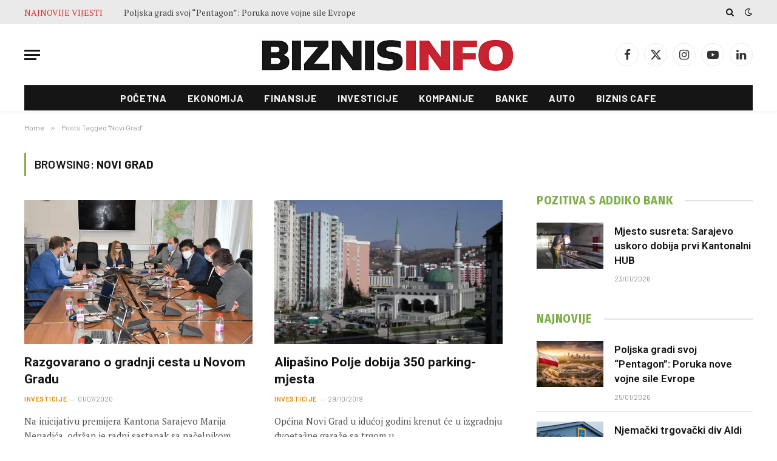

--- FILE ---
content_type: text/html; charset=UTF-8
request_url: https://www.biznisinfo.ba/tag/novi-grad/
body_size: 27552
content:
<!DOCTYPE html>
<html lang="bs-BA" class="s-light site-s-light">
<head>
<meta charset="UTF-8" />
<meta name="viewport" content="width=device-width, initial-scale=1" />
<meta name='robots' content='index, follow, max-image-preview:large, max-snippet:-1, max-video-preview:-1' />
<!-- This site is optimized with the Yoast SEO plugin v26.8 - https://yoast.com/product/yoast-seo-wordpress/ -->
<title>Novi Grad Archives - Biznis Info</title><link rel="preload" as="font" href="https://www.biznisinfo.ba/wp-content/themes/smart-mag/css/icons/fonts/ts-icons.woff2?v3.2" type="font/woff2" crossorigin="anonymous" />
<link rel="canonical" href="https://www.biznisinfo.ba/tag/novi-grad/" />
<meta property="og:locale" content="bs_BA" />
<meta property="og:type" content="article" />
<meta property="og:title" content="Novi Grad Archives - Biznis Info" />
<meta property="og:url" content="https://www.biznisinfo.ba/tag/novi-grad/" />
<meta property="og:site_name" content="Biznis Info" />
<meta property="og:image" content="https://i0.wp.com/www.biznisinfo.ba/wp-content/uploads/2023/12/v10.png?fit=1012%2C1012&ssl=1" />
<meta property="og:image:width" content="1012" />
<meta property="og:image:height" content="1012" />
<meta property="og:image:type" content="image/png" />
<meta name="twitter:card" content="summary_large_image" />
<script type="application/ld+json" class="yoast-schema-graph">{"@context":"https://schema.org","@graph":[{"@type":"CollectionPage","@id":"https://www.biznisinfo.ba/tag/novi-grad/","url":"https://www.biznisinfo.ba/tag/novi-grad/","name":"Novi Grad Archives - Biznis Info","isPartOf":{"@id":"https://www.biznisinfo.ba/#website"},"primaryImageOfPage":{"@id":"https://www.biznisinfo.ba/tag/novi-grad/#primaryimage"},"image":{"@id":"https://www.biznisinfo.ba/tag/novi-grad/#primaryimage"},"thumbnailUrl":"https://i0.wp.com/www.biznisinfo.ba/wp-content/uploads/2020/07/novi-grad-sastanak-101.jpg?fit=700%2C447&ssl=1","breadcrumb":{"@id":"https://www.biznisinfo.ba/tag/novi-grad/#breadcrumb"},"inLanguage":"bs-BA"},{"@type":"ImageObject","inLanguage":"bs-BA","@id":"https://www.biznisinfo.ba/tag/novi-grad/#primaryimage","url":"https://i0.wp.com/www.biznisinfo.ba/wp-content/uploads/2020/07/novi-grad-sastanak-101.jpg?fit=700%2C447&ssl=1","contentUrl":"https://i0.wp.com/www.biznisinfo.ba/wp-content/uploads/2020/07/novi-grad-sastanak-101.jpg?fit=700%2C447&ssl=1","width":700,"height":447},{"@type":"BreadcrumbList","@id":"https://www.biznisinfo.ba/tag/novi-grad/#breadcrumb","itemListElement":[{"@type":"ListItem","position":1,"name":"Home","item":"https://www.biznisinfo.ba/"},{"@type":"ListItem","position":2,"name":"Novi Grad"}]},{"@type":"WebSite","@id":"https://www.biznisinfo.ba/#website","url":"https://www.biznisinfo.ba/","name":"Biznis Info","description":"Biznisinfo.ba","publisher":{"@id":"https://www.biznisinfo.ba/#organization"},"potentialAction":[{"@type":"SearchAction","target":{"@type":"EntryPoint","urlTemplate":"https://www.biznisinfo.ba/?s={search_term_string}"},"query-input":{"@type":"PropertyValueSpecification","valueRequired":true,"valueName":"search_term_string"}}],"inLanguage":"bs-BA"},{"@type":"Organization","@id":"https://www.biznisinfo.ba/#organization","name":"Biznis Info","url":"https://www.biznisinfo.ba/","logo":{"@type":"ImageObject","inLanguage":"bs-BA","@id":"https://www.biznisinfo.ba/#/schema/logo/image/","url":"https://i0.wp.com/www.biznisinfo.ba/wp-content/uploads/2026/01/logo-prijedlog.png?fit=928%2C160&ssl=1","contentUrl":"https://i0.wp.com/www.biznisinfo.ba/wp-content/uploads/2026/01/logo-prijedlog.png?fit=928%2C160&ssl=1","width":928,"height":160,"caption":"Biznis Info"},"image":{"@id":"https://www.biznisinfo.ba/#/schema/logo/image/"}}]}</script>
<!-- / Yoast SEO plugin. -->
<link rel='dns-prefetch' href='//secure.gravatar.com' />
<link rel='dns-prefetch' href='//stats.wp.com' />
<link rel='dns-prefetch' href='//fonts.googleapis.com' />
<link rel='dns-prefetch' href='//v0.wordpress.com' />
<link rel='preconnect' href='//i0.wp.com' />
<link rel='preconnect' href='//c0.wp.com' />
<link rel="alternate" type="application/rss+xml" title="Biznis Info &raquo; novosti" href="https://www.biznisinfo.ba/feed/" />
<link rel="alternate" type="application/rss+xml" title="Biznis Info &raquo; Novi Grad  novosti o oznaci" href="https://www.biznisinfo.ba/tag/novi-grad/feed/" />
<!-- This site uses the Google Analytics by ExactMetrics plugin v8.11.1 - Using Analytics tracking - https://www.exactmetrics.com/ -->
<script src="//www.googletagmanager.com/gtag/js?id=G-X5KM621MVZ"  data-cfasync="false" data-wpfc-render="false" type="text/javascript" async></script>
<script data-cfasync="false" data-wpfc-render="false" type="text/javascript">
var em_version = '8.11.1';
var em_track_user = true;
var em_no_track_reason = '';
var ExactMetricsDefaultLocations = {"page_location":"https:\/\/www.biznisinfo.ba\/tag\/novi-grad\/"};
if ( typeof ExactMetricsPrivacyGuardFilter === 'function' ) {
var ExactMetricsLocations = (typeof ExactMetricsExcludeQuery === 'object') ? ExactMetricsPrivacyGuardFilter( ExactMetricsExcludeQuery ) : ExactMetricsPrivacyGuardFilter( ExactMetricsDefaultLocations );
} else {
var ExactMetricsLocations = (typeof ExactMetricsExcludeQuery === 'object') ? ExactMetricsExcludeQuery : ExactMetricsDefaultLocations;
}
var disableStrs = [
'ga-disable-G-X5KM621MVZ',
];
/* Function to detect opted out users */
function __gtagTrackerIsOptedOut() {
for (var index = 0; index < disableStrs.length; index++) {
if (document.cookie.indexOf(disableStrs[index] + '=true') > -1) {
return true;
}
}
return false;
}
/* Disable tracking if the opt-out cookie exists. */
if (__gtagTrackerIsOptedOut()) {
for (var index = 0; index < disableStrs.length; index++) {
window[disableStrs[index]] = true;
}
}
/* Opt-out function */
function __gtagTrackerOptout() {
for (var index = 0; index < disableStrs.length; index++) {
document.cookie = disableStrs[index] + '=true; expires=Thu, 31 Dec 2099 23:59:59 UTC; path=/';
window[disableStrs[index]] = true;
}
}
if ('undefined' === typeof gaOptout) {
function gaOptout() {
__gtagTrackerOptout();
}
}
window.dataLayer = window.dataLayer || [];
window.ExactMetricsDualTracker = {
helpers: {},
trackers: {},
};
if (em_track_user) {
function __gtagDataLayer() {
dataLayer.push(arguments);
}
function __gtagTracker(type, name, parameters) {
if (!parameters) {
parameters = {};
}
if (parameters.send_to) {
__gtagDataLayer.apply(null, arguments);
return;
}
if (type === 'event') {
parameters.send_to = exactmetrics_frontend.v4_id;
var hookName = name;
if (typeof parameters['event_category'] !== 'undefined') {
hookName = parameters['event_category'] + ':' + name;
}
if (typeof ExactMetricsDualTracker.trackers[hookName] !== 'undefined') {
ExactMetricsDualTracker.trackers[hookName](parameters);
} else {
__gtagDataLayer('event', name, parameters);
}
} else {
__gtagDataLayer.apply(null, arguments);
}
}
__gtagTracker('js', new Date());
__gtagTracker('set', {
'developer_id.dNDMyYj': true,
});
if ( ExactMetricsLocations.page_location ) {
__gtagTracker('set', ExactMetricsLocations);
}
__gtagTracker('config', 'G-X5KM621MVZ', {"forceSSL":"true"} );
window.gtag = __gtagTracker;										(function () {
/* https://developers.google.com/analytics/devguides/collection/analyticsjs/ */
/* ga and __gaTracker compatibility shim. */
var noopfn = function () {
return null;
};
var newtracker = function () {
return new Tracker();
};
var Tracker = function () {
return null;
};
var p = Tracker.prototype;
p.get = noopfn;
p.set = noopfn;
p.send = function () {
var args = Array.prototype.slice.call(arguments);
args.unshift('send');
__gaTracker.apply(null, args);
};
var __gaTracker = function () {
var len = arguments.length;
if (len === 0) {
return;
}
var f = arguments[len - 1];
if (typeof f !== 'object' || f === null || typeof f.hitCallback !== 'function') {
if ('send' === arguments[0]) {
var hitConverted, hitObject = false, action;
if ('event' === arguments[1]) {
if ('undefined' !== typeof arguments[3]) {
hitObject = {
'eventAction': arguments[3],
'eventCategory': arguments[2],
'eventLabel': arguments[4],
'value': arguments[5] ? arguments[5] : 1,
}
}
}
if ('pageview' === arguments[1]) {
if ('undefined' !== typeof arguments[2]) {
hitObject = {
'eventAction': 'page_view',
'page_path': arguments[2],
}
}
}
if (typeof arguments[2] === 'object') {
hitObject = arguments[2];
}
if (typeof arguments[5] === 'object') {
Object.assign(hitObject, arguments[5]);
}
if ('undefined' !== typeof arguments[1].hitType) {
hitObject = arguments[1];
if ('pageview' === hitObject.hitType) {
hitObject.eventAction = 'page_view';
}
}
if (hitObject) {
action = 'timing' === arguments[1].hitType ? 'timing_complete' : hitObject.eventAction;
hitConverted = mapArgs(hitObject);
__gtagTracker('event', action, hitConverted);
}
}
return;
}
function mapArgs(args) {
var arg, hit = {};
var gaMap = {
'eventCategory': 'event_category',
'eventAction': 'event_action',
'eventLabel': 'event_label',
'eventValue': 'event_value',
'nonInteraction': 'non_interaction',
'timingCategory': 'event_category',
'timingVar': 'name',
'timingValue': 'value',
'timingLabel': 'event_label',
'page': 'page_path',
'location': 'page_location',
'title': 'page_title',
'referrer' : 'page_referrer',
};
for (arg in args) {
if (!(!args.hasOwnProperty(arg) || !gaMap.hasOwnProperty(arg))) {
hit[gaMap[arg]] = args[arg];
} else {
hit[arg] = args[arg];
}
}
return hit;
}
try {
f.hitCallback();
} catch (ex) {
}
};
__gaTracker.create = newtracker;
__gaTracker.getByName = newtracker;
__gaTracker.getAll = function () {
return [];
};
__gaTracker.remove = noopfn;
__gaTracker.loaded = true;
window['__gaTracker'] = __gaTracker;
})();
} else {
console.log("");
(function () {
function __gtagTracker() {
return null;
}
window['__gtagTracker'] = __gtagTracker;
window['gtag'] = __gtagTracker;
})();
}
</script>
<!-- / Google Analytics by ExactMetrics -->
<style id='wp-img-auto-sizes-contain-inline-css' type='text/css'>
img:is([sizes=auto i],[sizes^="auto," i]){contain-intrinsic-size:3000px 1500px}
/*# sourceURL=wp-img-auto-sizes-contain-inline-css */
</style>
<link rel='stylesheet' id='wp-block-library-css' href='https://c0.wp.com/c/6.9/wp-includes/css/dist/block-library/style.min.css' type='text/css' media='all' />
<style id='classic-theme-styles-inline-css' type='text/css'>
/*! This file is auto-generated */
.wp-block-button__link{color:#fff;background-color:#32373c;border-radius:9999px;box-shadow:none;text-decoration:none;padding:calc(.667em + 2px) calc(1.333em + 2px);font-size:1.125em}.wp-block-file__button{background:#32373c;color:#fff;text-decoration:none}
/*# sourceURL=/wp-includes/css/classic-themes.min.css */
</style>
<link rel='stylesheet' id='mediaelement-css' href='https://c0.wp.com/c/6.9/wp-includes/js/mediaelement/mediaelementplayer-legacy.min.css' type='text/css' media='all' />
<link rel='stylesheet' id='wp-mediaelement-css' href='https://c0.wp.com/c/6.9/wp-includes/js/mediaelement/wp-mediaelement.min.css' type='text/css' media='all' />
<style id='jetpack-sharing-buttons-style-inline-css' type='text/css'>
.jetpack-sharing-buttons__services-list{display:flex;flex-direction:row;flex-wrap:wrap;gap:0;list-style-type:none;margin:5px;padding:0}.jetpack-sharing-buttons__services-list.has-small-icon-size{font-size:12px}.jetpack-sharing-buttons__services-list.has-normal-icon-size{font-size:16px}.jetpack-sharing-buttons__services-list.has-large-icon-size{font-size:24px}.jetpack-sharing-buttons__services-list.has-huge-icon-size{font-size:36px}@media print{.jetpack-sharing-buttons__services-list{display:none!important}}.editor-styles-wrapper .wp-block-jetpack-sharing-buttons{gap:0;padding-inline-start:0}ul.jetpack-sharing-buttons__services-list.has-background{padding:1.25em 2.375em}
/*# sourceURL=https://www.biznisinfo.ba/wp-content/plugins/jetpack/_inc/blocks/sharing-buttons/view.css */
</style>
<style id='global-styles-inline-css' type='text/css'>
:root{--wp--preset--aspect-ratio--square: 1;--wp--preset--aspect-ratio--4-3: 4/3;--wp--preset--aspect-ratio--3-4: 3/4;--wp--preset--aspect-ratio--3-2: 3/2;--wp--preset--aspect-ratio--2-3: 2/3;--wp--preset--aspect-ratio--16-9: 16/9;--wp--preset--aspect-ratio--9-16: 9/16;--wp--preset--color--black: #000000;--wp--preset--color--cyan-bluish-gray: #abb8c3;--wp--preset--color--white: #ffffff;--wp--preset--color--pale-pink: #f78da7;--wp--preset--color--vivid-red: #cf2e2e;--wp--preset--color--luminous-vivid-orange: #ff6900;--wp--preset--color--luminous-vivid-amber: #fcb900;--wp--preset--color--light-green-cyan: #7bdcb5;--wp--preset--color--vivid-green-cyan: #00d084;--wp--preset--color--pale-cyan-blue: #8ed1fc;--wp--preset--color--vivid-cyan-blue: #0693e3;--wp--preset--color--vivid-purple: #9b51e0;--wp--preset--gradient--vivid-cyan-blue-to-vivid-purple: linear-gradient(135deg,rgb(6,147,227) 0%,rgb(155,81,224) 100%);--wp--preset--gradient--light-green-cyan-to-vivid-green-cyan: linear-gradient(135deg,rgb(122,220,180) 0%,rgb(0,208,130) 100%);--wp--preset--gradient--luminous-vivid-amber-to-luminous-vivid-orange: linear-gradient(135deg,rgb(252,185,0) 0%,rgb(255,105,0) 100%);--wp--preset--gradient--luminous-vivid-orange-to-vivid-red: linear-gradient(135deg,rgb(255,105,0) 0%,rgb(207,46,46) 100%);--wp--preset--gradient--very-light-gray-to-cyan-bluish-gray: linear-gradient(135deg,rgb(238,238,238) 0%,rgb(169,184,195) 100%);--wp--preset--gradient--cool-to-warm-spectrum: linear-gradient(135deg,rgb(74,234,220) 0%,rgb(151,120,209) 20%,rgb(207,42,186) 40%,rgb(238,44,130) 60%,rgb(251,105,98) 80%,rgb(254,248,76) 100%);--wp--preset--gradient--blush-light-purple: linear-gradient(135deg,rgb(255,206,236) 0%,rgb(152,150,240) 100%);--wp--preset--gradient--blush-bordeaux: linear-gradient(135deg,rgb(254,205,165) 0%,rgb(254,45,45) 50%,rgb(107,0,62) 100%);--wp--preset--gradient--luminous-dusk: linear-gradient(135deg,rgb(255,203,112) 0%,rgb(199,81,192) 50%,rgb(65,88,208) 100%);--wp--preset--gradient--pale-ocean: linear-gradient(135deg,rgb(255,245,203) 0%,rgb(182,227,212) 50%,rgb(51,167,181) 100%);--wp--preset--gradient--electric-grass: linear-gradient(135deg,rgb(202,248,128) 0%,rgb(113,206,126) 100%);--wp--preset--gradient--midnight: linear-gradient(135deg,rgb(2,3,129) 0%,rgb(40,116,252) 100%);--wp--preset--font-size--small: 13px;--wp--preset--font-size--medium: 20px;--wp--preset--font-size--large: 36px;--wp--preset--font-size--x-large: 42px;--wp--preset--spacing--20: 0.44rem;--wp--preset--spacing--30: 0.67rem;--wp--preset--spacing--40: 1rem;--wp--preset--spacing--50: 1.5rem;--wp--preset--spacing--60: 2.25rem;--wp--preset--spacing--70: 3.38rem;--wp--preset--spacing--80: 5.06rem;--wp--preset--shadow--natural: 6px 6px 9px rgba(0, 0, 0, 0.2);--wp--preset--shadow--deep: 12px 12px 50px rgba(0, 0, 0, 0.4);--wp--preset--shadow--sharp: 6px 6px 0px rgba(0, 0, 0, 0.2);--wp--preset--shadow--outlined: 6px 6px 0px -3px rgb(255, 255, 255), 6px 6px rgb(0, 0, 0);--wp--preset--shadow--crisp: 6px 6px 0px rgb(0, 0, 0);}:where(.is-layout-flex){gap: 0.5em;}:where(.is-layout-grid){gap: 0.5em;}body .is-layout-flex{display: flex;}.is-layout-flex{flex-wrap: wrap;align-items: center;}.is-layout-flex > :is(*, div){margin: 0;}body .is-layout-grid{display: grid;}.is-layout-grid > :is(*, div){margin: 0;}:where(.wp-block-columns.is-layout-flex){gap: 2em;}:where(.wp-block-columns.is-layout-grid){gap: 2em;}:where(.wp-block-post-template.is-layout-flex){gap: 1.25em;}:where(.wp-block-post-template.is-layout-grid){gap: 1.25em;}.has-black-color{color: var(--wp--preset--color--black) !important;}.has-cyan-bluish-gray-color{color: var(--wp--preset--color--cyan-bluish-gray) !important;}.has-white-color{color: var(--wp--preset--color--white) !important;}.has-pale-pink-color{color: var(--wp--preset--color--pale-pink) !important;}.has-vivid-red-color{color: var(--wp--preset--color--vivid-red) !important;}.has-luminous-vivid-orange-color{color: var(--wp--preset--color--luminous-vivid-orange) !important;}.has-luminous-vivid-amber-color{color: var(--wp--preset--color--luminous-vivid-amber) !important;}.has-light-green-cyan-color{color: var(--wp--preset--color--light-green-cyan) !important;}.has-vivid-green-cyan-color{color: var(--wp--preset--color--vivid-green-cyan) !important;}.has-pale-cyan-blue-color{color: var(--wp--preset--color--pale-cyan-blue) !important;}.has-vivid-cyan-blue-color{color: var(--wp--preset--color--vivid-cyan-blue) !important;}.has-vivid-purple-color{color: var(--wp--preset--color--vivid-purple) !important;}.has-black-background-color{background-color: var(--wp--preset--color--black) !important;}.has-cyan-bluish-gray-background-color{background-color: var(--wp--preset--color--cyan-bluish-gray) !important;}.has-white-background-color{background-color: var(--wp--preset--color--white) !important;}.has-pale-pink-background-color{background-color: var(--wp--preset--color--pale-pink) !important;}.has-vivid-red-background-color{background-color: var(--wp--preset--color--vivid-red) !important;}.has-luminous-vivid-orange-background-color{background-color: var(--wp--preset--color--luminous-vivid-orange) !important;}.has-luminous-vivid-amber-background-color{background-color: var(--wp--preset--color--luminous-vivid-amber) !important;}.has-light-green-cyan-background-color{background-color: var(--wp--preset--color--light-green-cyan) !important;}.has-vivid-green-cyan-background-color{background-color: var(--wp--preset--color--vivid-green-cyan) !important;}.has-pale-cyan-blue-background-color{background-color: var(--wp--preset--color--pale-cyan-blue) !important;}.has-vivid-cyan-blue-background-color{background-color: var(--wp--preset--color--vivid-cyan-blue) !important;}.has-vivid-purple-background-color{background-color: var(--wp--preset--color--vivid-purple) !important;}.has-black-border-color{border-color: var(--wp--preset--color--black) !important;}.has-cyan-bluish-gray-border-color{border-color: var(--wp--preset--color--cyan-bluish-gray) !important;}.has-white-border-color{border-color: var(--wp--preset--color--white) !important;}.has-pale-pink-border-color{border-color: var(--wp--preset--color--pale-pink) !important;}.has-vivid-red-border-color{border-color: var(--wp--preset--color--vivid-red) !important;}.has-luminous-vivid-orange-border-color{border-color: var(--wp--preset--color--luminous-vivid-orange) !important;}.has-luminous-vivid-amber-border-color{border-color: var(--wp--preset--color--luminous-vivid-amber) !important;}.has-light-green-cyan-border-color{border-color: var(--wp--preset--color--light-green-cyan) !important;}.has-vivid-green-cyan-border-color{border-color: var(--wp--preset--color--vivid-green-cyan) !important;}.has-pale-cyan-blue-border-color{border-color: var(--wp--preset--color--pale-cyan-blue) !important;}.has-vivid-cyan-blue-border-color{border-color: var(--wp--preset--color--vivid-cyan-blue) !important;}.has-vivid-purple-border-color{border-color: var(--wp--preset--color--vivid-purple) !important;}.has-vivid-cyan-blue-to-vivid-purple-gradient-background{background: var(--wp--preset--gradient--vivid-cyan-blue-to-vivid-purple) !important;}.has-light-green-cyan-to-vivid-green-cyan-gradient-background{background: var(--wp--preset--gradient--light-green-cyan-to-vivid-green-cyan) !important;}.has-luminous-vivid-amber-to-luminous-vivid-orange-gradient-background{background: var(--wp--preset--gradient--luminous-vivid-amber-to-luminous-vivid-orange) !important;}.has-luminous-vivid-orange-to-vivid-red-gradient-background{background: var(--wp--preset--gradient--luminous-vivid-orange-to-vivid-red) !important;}.has-very-light-gray-to-cyan-bluish-gray-gradient-background{background: var(--wp--preset--gradient--very-light-gray-to-cyan-bluish-gray) !important;}.has-cool-to-warm-spectrum-gradient-background{background: var(--wp--preset--gradient--cool-to-warm-spectrum) !important;}.has-blush-light-purple-gradient-background{background: var(--wp--preset--gradient--blush-light-purple) !important;}.has-blush-bordeaux-gradient-background{background: var(--wp--preset--gradient--blush-bordeaux) !important;}.has-luminous-dusk-gradient-background{background: var(--wp--preset--gradient--luminous-dusk) !important;}.has-pale-ocean-gradient-background{background: var(--wp--preset--gradient--pale-ocean) !important;}.has-electric-grass-gradient-background{background: var(--wp--preset--gradient--electric-grass) !important;}.has-midnight-gradient-background{background: var(--wp--preset--gradient--midnight) !important;}.has-small-font-size{font-size: var(--wp--preset--font-size--small) !important;}.has-medium-font-size{font-size: var(--wp--preset--font-size--medium) !important;}.has-large-font-size{font-size: var(--wp--preset--font-size--large) !important;}.has-x-large-font-size{font-size: var(--wp--preset--font-size--x-large) !important;}
:where(.wp-block-post-template.is-layout-flex){gap: 1.25em;}:where(.wp-block-post-template.is-layout-grid){gap: 1.25em;}
:where(.wp-block-term-template.is-layout-flex){gap: 1.25em;}:where(.wp-block-term-template.is-layout-grid){gap: 1.25em;}
:where(.wp-block-columns.is-layout-flex){gap: 2em;}:where(.wp-block-columns.is-layout-grid){gap: 2em;}
:root :where(.wp-block-pullquote){font-size: 1.5em;line-height: 1.6;}
/*# sourceURL=global-styles-inline-css */
</style>
<style id='jetpack_facebook_likebox-inline-css' type='text/css'>
.widget_facebook_likebox {
overflow: hidden;
}
/*# sourceURL=https://www.biznisinfo.ba/wp-content/plugins/jetpack/modules/widgets/facebook-likebox/style.css */
</style>
<!-- <link rel='stylesheet' id='smartmag-core-css' href='https://www.biznisinfo.ba/wp-content/themes/smart-mag/style.css?ver=10.3.2' type='text/css' media='all' /> -->
<!-- <link rel='stylesheet' id='smartmag-magnific-popup-css' href='https://www.biznisinfo.ba/wp-content/themes/smart-mag/css/lightbox.css?ver=10.3.2' type='text/css' media='all' /> -->
<!-- <link rel='stylesheet' id='font-awesome4-css' href='https://www.biznisinfo.ba/wp-content/themes/smart-mag/css/fontawesome/css/font-awesome.min.css?ver=10.3.2' type='text/css' media='all' /> -->
<!-- <link rel='stylesheet' id='smartmag-icons-css' href='https://www.biznisinfo.ba/wp-content/themes/smart-mag/css/icons/icons.css?ver=10.3.2' type='text/css' media='all' /> -->
<!-- <link rel='stylesheet' id='smartmag-skin-css' href='https://www.biznisinfo.ba/wp-content/themes/smart-mag/css/skin-tech.css?ver=10.3.2' type='text/css' media='all' /> -->
<link rel="stylesheet" type="text/css" href="//www.biznisinfo.ba/wp-content/cache/wpfc-minified/1qifgyem/atjz.css" media="all"/>
<style id='smartmag-skin-inline-css' type='text/css'>
:root { --c-main: #7eae4a;
--c-main-rgb: 126,174,74;
--text-font: "PT Serif", Georgia, serif;
--body-font: "PT Serif", Georgia, serif;
--ui-font: "Barlow", system-ui, -apple-system, "Segoe UI", Arial, sans-serif;
--title-font: "Barlow", system-ui, -apple-system, "Segoe UI", Arial, sans-serif;
--h-font: "Barlow", system-ui, -apple-system, "Segoe UI", Arial, sans-serif;
--title-font: "Fira Sans Condensed", system-ui, -apple-system, "Segoe UI", Arial, sans-serif;
--h-font: "Fira Sans Condensed", system-ui, -apple-system, "Segoe UI", Arial, sans-serif;
--title-font: "Roboto", system-ui, -apple-system, "Segoe UI", Arial, sans-serif;
--title-size-xs: 17px;
--title-size-s: 18px;
--title-size-n: 19px;
--title-size-m: 21px; }
.smart-head-main { --c-shadow: rgba(10,10,10,0.03); }
.smart-head-main .smart-head-top { background-color: #eaeaea; }
.s-dark .smart-head-main .smart-head-top,
.smart-head-main .s-dark.smart-head-top { background-color: #0a0808; }
.smart-head-main .smart-head-top { border-bottom-width: 0px; border-bottom-color: #000000; }
.smart-head-main .smart-head-mid { --head-h: 100px; }
.smart-head-main .smart-head-bot { --head-h: 43px; border-bottom-width: 1px; border-bottom-color: #e2e2e2; }
.navigation-main .menu > li > a { font-size: 16px; font-weight: bold; letter-spacing: 0.04em; }
.s-light .navigation { --c-nav-blip: #565656; }
.s-light .sub-cats { background-color: #000000; }
.smart-head-mobile .smart-head-mid { border-top-width: 0px; border-bottom-width: 2px; border-bottom-color: #0a0a0a; }
.smart-head .ts-button1 { font-weight: 600; }
.trending-ticker .heading { color: #dd3333; }
.post-meta .meta-item, .post-meta .text-in { font-size: 11px; }
.post-meta .post-cat > a { font-weight: 600; }
.block-head-b .heading { font-size: 20px; letter-spacing: 0.03em; }
.block-head-e1 .heading { letter-spacing: .04em; }
.block-head-e2 .heading { text-transform: uppercase; letter-spacing: 0.03em; }
.block-head-e2 { --space-below: 25px; }
.block-head-e2 .heading { color: var(--c-main); }
.block-head-g .heading { font-size: 17px; }
.block-head-g { background-color: #ce2411; }
.loop-grid .ratio-is-custom { padding-bottom: calc(100% / 1.588); }
.single .featured .ratio-is-custom { padding-bottom: calc(100% / 2); }
.post-meta-single .meta-item, .post-meta-single .text-in { font-size: 13px; }
.post-content h1, .post-content h2, .post-content h3, .post-content h4, .post-content h5, .post-content h6 { font-family: "Barlow", system-ui, -apple-system, "Segoe UI", Arial, sans-serif; }
.site-s-light .entry-content { color: #262626; }
.entry-content { --c-a: #ED1C24; }
.post-share-b:not(.is-not-global) { --service-height: 38px; }
.spc-newsletter input[type=submit] { background: #1b61c8; }
@media (min-width: 1200px) { .block-head-e1 .heading { font-size: 20px; }
.loop-list .post-title { font-size: 24px; }
.entry-content { font-size: 17px; } }
@media (min-width: 941px) and (max-width: 1200px) { .navigation-main .menu > li > a { font-size: calc(10px + (16px - 10px) * .7); } }
.term-color-70 { --c-main: #3a0000; }
.navigation .menu-cat-70 { --c-term: #3a0000; }
.term-color-1184 { --c-main: #000835; }
.navigation .menu-cat-1184 { --c-term: #000835; }
.term-color-6 { --c-main: #7100e2; }
.navigation .menu-cat-6 { --c-term: #7100e2; }
.term-color-8 { --c-main: #000000; }
.navigation .menu-cat-8 { --c-term: #000000; }
.term-color-279 { --c-main: #ce00b6; }
.navigation .menu-cat-279 { --c-term: #ce00b6; }
body.category-10,
body.post-cat-10 { 
--c-main: #006ece; 
}
.term-color-10 { --c-main: #567bff; }
.navigation .menu-cat-10 { --c-term: #567bff; }
.term-color-17 { --c-main: #ff7700; }
.navigation .menu-cat-17 { --c-term: #ff7700; }
.term-color-4 { --c-main: #000000; }
.navigation .menu-cat-4 { --c-term: #000000; }
body.category-5822,
body.post-cat-5822 { 
--c-main: #dd8f1a; 
}
.term-color-5822 { --c-main: #f79c00; }
.navigation .menu-cat-5822 { --c-term: #f79c00; }
body.category-3935,
body.post-cat-3935 { 
--c-main: #911159; 
}
.term-color-3935 { --c-main: #890062; }
.navigation .menu-cat-3935 { --c-term: #890062; }
body.category-3,
body.post-cat-3 { 
--c-main: #ff7f00; 
}
.term-color-3 { --c-main: #dd8500; }
.navigation .menu-cat-3 { --c-term: #dd8500; }
body.category-68,
body.post-cat-68 { 
--c-main: #003a2e; 
}
body.category-6831,
body.post-cat-6831 { 
--c-main: #dd1111; 
}
.term-color-6831 { --c-main: #dd3333; }
.navigation .menu-cat-6831 { --c-term: #dd3333; }
.term-color-14 { --c-main: #ff0044; }
.navigation .menu-cat-14 { --c-term: #ff0044; }
body.category-5,
body.post-cat-5 { 
--c-main: #e50007; 
}
.term-color-5 { --c-main: #e5040c; }
.navigation .menu-cat-5 { --c-term: #e5040c; }
.term-color-216 { --c-main: #08000f; }
.navigation .menu-cat-216 { --c-term: #08000f; }
.term-color-1935 { --c-main: #dd3333; }
.navigation .menu-cat-1935 { --c-term: #dd3333; }
body.category-3939,
body.post-cat-3939 { 
--c-main: #00c2e0; 
}
.term-color-3939 { --c-main: #007c63; }
.navigation .menu-cat-3939 { --c-term: #007c63; }
.term-color-4909 { --c-main: #dd0000; }
.navigation .menu-cat-4909 { --c-term: #dd0000; }
.term-color-7 { --c-main: #38c600; }
.navigation .menu-cat-7 { --c-term: #38c600; }
body.category-7977,
body.post-cat-7977 { 
--c-main: #38d304; 
}
.term-color-7977 { --c-main: #08cc02; }
.navigation .menu-cat-7977 { --c-term: #08cc02; }
.term-color-2447 { --c-main: #7100e2; }
.navigation .menu-cat-2447 { --c-term: #7100e2; }
body.category-9,
body.post-cat-9 { 
--c-main: #e50007; 
}
.term-color-9 { --c-main: #fc00de; }
.navigation .menu-cat-9 { --c-term: #fc00de; }
.term-color-2388 { --c-main: #dd9933; }
.navigation .menu-cat-2388 { --c-term: #dd9933; }
body.category-2708,
body.post-cat-2708 { 
--c-main: #3728ff; 
}
.term-color-2708 { --c-main: #282fff; }
.navigation .menu-cat-2708 { --c-term: #282fff; }
.term-color-3018 { --c-main: #261cb2; }
.navigation .menu-cat-3018 { --c-term: #261cb2; }
.term-color-2 { --c-main: #e50007; }
.navigation .menu-cat-2 { --c-term: #e50007; }
.term-color-57 { --c-main: #002342; }
.navigation .menu-cat-57 { --c-term: #002342; }
body.category-18,
body.post-cat-18 { 
--c-main: #8224e3; 
}
.term-color-18 { --c-main: #7100e2; }
.navigation .menu-cat-18 { --c-term: #7100e2; }
/*# sourceURL=smartmag-skin-inline-css */
</style>
<link rel='stylesheet' id='smartmag-gfonts-custom-css' href='https://fonts.googleapis.com/css?family=PT+Serif%3A400%2C500%2C600%2C700%7CBarlow%3A400%2C500%2C600%2C700%7CFira+Sans+Condensed%3A400%2C500%2C600%2C700%7CRoboto%3A400%2C500%2C600%2C700&#038;subset=latin%2Clatin-ext%2Ccyrillic%2Ccyrillic-ext&#038;display=swap' type='text/css' media='all' />
<script type="text/javascript" id="smartmag-lazy-inline-js-after">
/* <![CDATA[ */
/**
* @copyright ThemeSphere
* @preserve
*/
var BunyadLazy={};BunyadLazy.load=function(){function a(e,n){var t={};e.dataset.bgset&&e.dataset.sizes?(t.sizes=e.dataset.sizes,t.srcset=e.dataset.bgset):t.src=e.dataset.bgsrc,function(t){var a=t.dataset.ratio;if(0<a){const e=t.parentElement;if(e.classList.contains("media-ratio")){const n=e.style;n.getPropertyValue("--a-ratio")||(n.paddingBottom=100/a+"%")}}}(e);var a,o=document.createElement("img");for(a in o.onload=function(){var t="url('"+(o.currentSrc||o.src)+"')",a=e.style;a.backgroundImage!==t&&requestAnimationFrame(()=>{a.backgroundImage=t,n&&n()}),o.onload=null,o.onerror=null,o=null},o.onerror=o.onload,t)o.setAttribute(a,t[a]);o&&o.complete&&0<o.naturalWidth&&o.onload&&o.onload()}function e(t){t.dataset.loaded||a(t,()=>{document.dispatchEvent(new Event("lazyloaded")),t.dataset.loaded=1})}function n(t){"complete"===document.readyState?t():window.addEventListener("load",t)}return{initEarly:function(){var t,a=()=>{document.querySelectorAll(".img.bg-cover:not(.lazyload)").forEach(e)};"complete"!==document.readyState?(t=setInterval(a,150),n(()=>{a(),clearInterval(t)})):a()},callOnLoad:n,initBgImages:function(t){t&&n(()=>{document.querySelectorAll(".img.bg-cover").forEach(e)})},bgLoad:a}}(),BunyadLazy.load.initEarly();
//# sourceURL=smartmag-lazy-inline-js-after
/* ]]> */
</script>
<script src='//www.biznisinfo.ba/wp-content/cache/wpfc-minified/mjpxsxii/atjz.js' type="text/javascript"></script>
<!-- <script type="text/javascript" src="https://www.biznisinfo.ba/wp-content/plugins/google-analytics-dashboard-for-wp/assets/js/frontend-gtag.min.js?ver=8.11.1" id="exactmetrics-frontend-script-js" async="async" data-wp-strategy="async"></script> -->
<script data-cfasync="false" data-wpfc-render="false" type="text/javascript" id='exactmetrics-frontend-script-js-extra'>/* <![CDATA[ */
var exactmetrics_frontend = {"js_events_tracking":"true","download_extensions":"zip,mp3,mpeg,pdf,docx,pptx,xlsx,rar","inbound_paths":"[{\"path\":\"\\\/go\\\/\",\"label\":\"affiliate\"},{\"path\":\"\\\/recommend\\\/\",\"label\":\"affiliate\"}]","home_url":"https:\/\/www.biznisinfo.ba","hash_tracking":"false","v4_id":"G-X5KM621MVZ"};/* ]]> */
</script>
<script type="text/javascript" src="https://c0.wp.com/c/6.9/wp-includes/js/jquery/jquery.min.js" id="jquery-core-js"></script>
<script type="text/javascript" src="https://c0.wp.com/c/6.9/wp-includes/js/jquery/jquery-migrate.min.js" id="jquery-migrate-js"></script>
<link rel="https://api.w.org/" href="https://www.biznisinfo.ba/wp-json/" /><link rel="alternate" title="JSON" type="application/json" href="https://www.biznisinfo.ba/wp-json/wp/v2/tags/2441" /><link rel="EditURI" type="application/rsd+xml" title="RSD" href="https://www.biznisinfo.ba/xmlrpc.php?rsd" />
<meta name="generator" content="WordPress 6.9" />
<style>img#wpstats{display:none}</style>
<script>
var BunyadSchemeKey = 'bunyad-scheme';
(() => {
const d = document.documentElement;
const c = d.classList;
var scheme = localStorage.getItem(BunyadSchemeKey);
if (scheme) {
d.dataset.origClass = c;
scheme === 'dark' ? c.remove('s-light', 'site-s-light') : c.remove('s-dark', 'site-s-dark');
c.add('site-s-' + scheme, 's-' + scheme);
}
})();
</script>
<meta name="generator" content="Elementor 3.34.2; features: e_font_icon_svg, additional_custom_breakpoints; settings: css_print_method-external, google_font-enabled, font_display-swap">
<style>
.e-con.e-parent:nth-of-type(n+4):not(.e-lazyloaded):not(.e-no-lazyload),
.e-con.e-parent:nth-of-type(n+4):not(.e-lazyloaded):not(.e-no-lazyload) * {
background-image: none !important;
}
@media screen and (max-height: 1024px) {
.e-con.e-parent:nth-of-type(n+3):not(.e-lazyloaded):not(.e-no-lazyload),
.e-con.e-parent:nth-of-type(n+3):not(.e-lazyloaded):not(.e-no-lazyload) * {
background-image: none !important;
}
}
@media screen and (max-height: 640px) {
.e-con.e-parent:nth-of-type(n+2):not(.e-lazyloaded):not(.e-no-lazyload),
.e-con.e-parent:nth-of-type(n+2):not(.e-lazyloaded):not(.e-no-lazyload) * {
background-image: none !important;
}
}
</style>
<!--    biznisinfo.ba   -->
<script type="text/javascript">
/* <![CDATA[ */
(function() {
window.dm=window.dm||{AjaxData:[]};
window.dm.AjaxEvent=function(et,d,ssid,ad){
dm.AjaxData.push({et:et,d:d,ssid:ssid,ad:ad});
window.DotMetricsObj&&DotMetricsObj.onAjaxDataUpdate();
};
var d=document,
h=d.getElementsByTagName('head')[0],
s=d.createElement('script');
s.type='text/javascript';
s.async=true;
s.src=document.location.protocol + '//script.dotmetrics.net/door.js?id=3326';
h.appendChild(s);
}());
/* ]]> */
</script><link rel="icon" href="https://i0.wp.com/www.biznisinfo.ba/wp-content/uploads/2026/01/cropped-favicon-bi.png?fit=32%2C32&#038;ssl=1" sizes="32x32" />
<link rel="icon" href="https://i0.wp.com/www.biznisinfo.ba/wp-content/uploads/2026/01/cropped-favicon-bi.png?fit=192%2C192&#038;ssl=1" sizes="192x192" />
<link rel="apple-touch-icon" href="https://i0.wp.com/www.biznisinfo.ba/wp-content/uploads/2026/01/cropped-favicon-bi.png?fit=180%2C180&#038;ssl=1" />
<meta name="msapplication-TileImage" content="https://i0.wp.com/www.biznisinfo.ba/wp-content/uploads/2026/01/cropped-favicon-bi.png?fit=270%2C270&#038;ssl=1" />
<style>
.ai-close {position: relative;}
.ai-close-button {position: absolute; top: -11px; right: -11px; width: 24px; height: 24px; background: url(https://www.biznisinfo.ba/wp-content/plugins/ad-inserter-pro/css/images/close-button.png) no-repeat center center; cursor: pointer; z-index: 9; display: none;}
.ai-close-show {display: block;}
.ai-close-left {right: unset; left: -11px;}
.ai-close-bottom {top: unset; bottom: -10px;}
.ai-close-none {visibility: hidden;}
.ai-close-fit {width: fit-content; width: -moz-fit-content;}
</style>
</head>
<body class="archive tag tag-novi-grad tag-2441 wp-custom-logo wp-theme-smart-mag right-sidebar has-lb has-lb-sm ts-img-hov-fade layout-normal elementor-default elementor-kit-210371">
<div class="main-wrap">
<div class="off-canvas-backdrop"></div>
<div class="mobile-menu-container off-canvas s-dark" id="off-canvas">
<div class="off-canvas-head">
<a href="#" class="close">
<span class="visuallyhidden">Close Menu</span>
<i class="tsi tsi-times"></i>
</a>
<div class="ts-logo">
</div>
</div>
<div class="off-canvas-content">
<ul id="menu-menu1" class="mobile-menu"><li id="menu-item-113" class="menu-item menu-item-type-post_type menu-item-object-page menu-item-home menu-item-113"><a href="https://www.biznisinfo.ba/">Početna</a></li>
<li id="menu-item-31" class="menu-item menu-item-type-taxonomy menu-item-object-category menu-item-31"><a href="https://www.biznisinfo.ba/category/ekonomija/">Ekonomija</a></li>
<li id="menu-item-29" class="menu-item menu-item-type-taxonomy menu-item-object-category menu-item-29"><a href="https://www.biznisinfo.ba/category/finansije/">Finansije</a></li>
<li id="menu-item-32" class="menu-item menu-item-type-taxonomy menu-item-object-category menu-item-32"><a href="https://www.biznisinfo.ba/category/investicije/">Investicije</a></li>
<li id="menu-item-30" class="menu-item menu-item-type-taxonomy menu-item-object-category menu-item-30"><a href="https://www.biznisinfo.ba/category/kompanije/">Kompanije</a></li>
<li id="menu-item-588" class="menu-item menu-item-type-taxonomy menu-item-object-category menu-item-588"><a href="https://www.biznisinfo.ba/category/banke/">Banke</a></li>
<li id="menu-item-91288" class="menu-item menu-item-type-taxonomy menu-item-object-category menu-item-91288"><a href="https://www.biznisinfo.ba/category/auto/">Auto</a></li>
<li id="menu-item-73676" class="menu-item menu-item-type-taxonomy menu-item-object-category menu-item-73676"><a href="https://www.biznisinfo.ba/category/biznis-cafe/">Biznis cafe</a></li>
</ul>
<div class="spc-social-block spc-social spc-social-b smart-head-social">
<a href="https://www.facebook.com/biznisinfoportal/" class="link service s-facebook" target="_blank" rel="nofollow noopener">
<i class="icon tsi tsi-facebook"></i>					<span class="visuallyhidden">Facebook</span>
</a>
<a href="#" class="link service s-twitter" target="_blank" rel="nofollow noopener">
<i class="icon tsi tsi-twitter"></i>					<span class="visuallyhidden">X (Twitter)</span>
</a>
<a href="#" class="link service s-instagram" target="_blank" rel="nofollow noopener">
<i class="icon tsi tsi-instagram"></i>					<span class="visuallyhidden">Instagram</span>
</a>
</div>
</div>
</div>
<div class="smart-head smart-head-b smart-head-main" id="smart-head" data-sticky="bot" data-sticky-type="smart" data-sticky-full>
<div class="smart-head-row smart-head-top is-light smart-head-row-full">
<div class="inner wrap">
<div class="items items-left ">
<div class="trending-ticker" data-delay="5">
<span class="heading">Najnovije vijesti</span>
<ul>
<li><a href="https://www.biznisinfo.ba/poljska-gradi-svoj-pentagon-poruka-nove-vojne-sile-evrope/" class="post-link">Poljska gradi svoj &#8220;Pentagon&#8221;: Poruka nove vojne sile Evrope</a></li>
<li><a href="https://www.biznisinfo.ba/stotine-otkaza-u-aldiju-njemacki-trgovacki-div-gasi-radna-mjesta/" class="post-link">Njemački trgovački div Aldi gasi stotine radnih mjesta</a></li>
<li><a href="https://www.biznisinfo.ba/stize-li-turski-div-enka-u-bih-hoce-li-se-ispuniti-san-sarika-tare/" class="post-link">Stiže li turski div ENKA u BiH: Hoće li se ispuniti san Šarika Tare</a></li>
<li><a href="https://www.biznisinfo.ba/najbrzi-voz-razvija-brzinu-od-603-km-h-evo-kada-ce-biti-u-upotrebi/" class="post-link">Najbrži voz razvija brzinu od 603 km/h, evo kada će biti u upotrebi</a></li>
<li><a href="https://www.biznisinfo.ba/100-invaliditet-100-hrabrost-danas-je-ajla-ostvarila-san-i-otvorila-svoj-salon/" class="post-link">100 % invaliditet, 100 % hrabrost: Danas je Ajla ostvarila san i otvorila svoj salon</a></li>
<li><a href="https://www.biznisinfo.ba/tokovi-novca-u-tesanj-se-slile-cak-3-milijarde-km/" class="post-link">Tokovi novca: U Tešanj se &#8220;slile&#8221; čak 3 milijarde KM</a></li>
<li><a href="https://www.biznisinfo.ba/lead-zavrsen-esg-coach-ostaje-region-je-dobio-zajednicki-alat-za-odrzivi-rast/" class="post-link">LEAD završen, ESG Coach ostaje: Region je dobio zajednički alat za održivi rast</a></li>
<li><a href="https://www.biznisinfo.ba/veliki-korak-dvije-brze-ceste-mijenjaju-tuzlanski-kanton-evo-detalja/" class="post-link">Veliki korak: Dvije brze ceste mijenjaju Tuzlanski kanton, evo detalja</a></li>
<li><a href="https://www.biznisinfo.ba/usvojen-kljucni-zakon-za-borbu-protiv-sive-ekonomije-u-fbih/" class="post-link">Usvojen ključni zakon za borbu protiv sive ekonomije u FBiH</a></li>
<li><a href="https://www.biznisinfo.ba/oglasio-se-ministar-steta-necemo-naplacivati-ulaz-u-centar-sarajeva/" class="post-link">Oglasio se ministar Šteta: Nećemo naplaćivati ulaz u centar Sarajeva</a></li>
</ul>
</div>
</div>
<div class="items items-center empty">
</div>
<div class="items items-right ">
<a href="#" class="search-icon has-icon-only is-icon" title="Search">
<i class="tsi tsi-search"></i>
</a>
<div class="scheme-switcher has-icon-only">
<a href="#" class="toggle is-icon toggle-dark" title="Switch to Dark Design - easier on eyes.">
<i class="icon tsi tsi-moon"></i>
</a>
<a href="#" class="toggle is-icon toggle-light" title="Switch to Light Design.">
<i class="icon tsi tsi-bright"></i>
</a>
</div>				</div>
</div>
</div>
<div class="smart-head-row smart-head-mid smart-head-row-3 is-light smart-head-row-full">
<div class="inner wrap">
<div class="items items-left ">
<button class="offcanvas-toggle has-icon" type="button" aria-label="Menu">
<span class="hamburger-icon hamburger-icon-a">
<span class="inner"></span>
</span>
</button>				</div>
<div class="items items-center ">
<a href="https://www.biznisinfo.ba/" title="Biznis Info" rel="home" class="logo-link ts-logo logo-is-image">
<span>
<img src="https://www.biznisinfo.ba/wp-content/uploads/2026/01/logo-bijeli2.png" class="logo-image logo-image-dark" alt="Biznis Info" width="424" height="53"/><img src="https://www.biznisinfo.ba/wp-content/uploads/2026/01/logo-prijedlog1.png" class="logo-image" alt="Biznis Info" srcset="https://www.biznisinfo.ba/wp-content/uploads/2026/01/logo-prijedlog1.png ,https://www.biznisinfo.ba/wp-content/uploads/2026/01/logo-prijedlog.png 2x" width="428" height="73"/>
</span>
</a>				</div>
<div class="items items-right ">
<div class="spc-social-block spc-social spc-social-b smart-head-social">
<a href="https://www.facebook.com/biznisinfoportal/" class="link service s-facebook" target="_blank" rel="nofollow noopener">
<i class="icon tsi tsi-facebook"></i>					<span class="visuallyhidden">Facebook</span>
</a>
<a href="#" class="link service s-twitter" target="_blank" rel="nofollow noopener">
<i class="icon tsi tsi-twitter"></i>					<span class="visuallyhidden">X (Twitter)</span>
</a>
<a href="#" class="link service s-instagram" target="_blank" rel="nofollow noopener">
<i class="icon tsi tsi-instagram"></i>					<span class="visuallyhidden">Instagram</span>
</a>
<a href="https://www.youtube.com/@BiznisInfovideos" class="link service s-youtube" target="_blank" rel="nofollow noopener">
<i class="icon tsi tsi-youtube-play"></i>					<span class="visuallyhidden">YouTube</span>
</a>
<a href="https://www.linkedin.com/company/biznisinfo/posts/?feedView=all" class="link service s-linkedin" target="_blank" rel="nofollow noopener">
<i class="icon tsi tsi-linkedin"></i>					<span class="visuallyhidden">LinkedIn</span>
</a>
</div>
</div>
</div>
</div>
<div class="smart-head-row smart-head-bot smart-head-row-3 s-dark has-center-nav wrap">
<div class="inner full">
<div class="items items-left empty">
</div>
<div class="items items-center ">
<div class="nav-wrap">
<nav class="navigation navigation-main nav-hov-b">
<ul id="menu-menu1-1" class="menu"><li class="menu-item menu-item-type-post_type menu-item-object-page menu-item-home menu-item-113"><a href="https://www.biznisinfo.ba/">Početna</a></li>
<li class="menu-item menu-item-type-taxonomy menu-item-object-category menu-cat-10 menu-item-31"><a href="https://www.biznisinfo.ba/category/ekonomija/">Ekonomija</a></li>
<li class="menu-item menu-item-type-taxonomy menu-item-object-category menu-cat-4 menu-item-29"><a href="https://www.biznisinfo.ba/category/finansije/">Finansije</a></li>
<li class="menu-item menu-item-type-taxonomy menu-item-object-category menu-cat-3 menu-item-32"><a href="https://www.biznisinfo.ba/category/investicije/">Investicije</a></li>
<li class="menu-item menu-item-type-taxonomy menu-item-object-category menu-cat-5 menu-item-30"><a href="https://www.biznisinfo.ba/category/kompanije/">Kompanije</a></li>
<li class="menu-item menu-item-type-taxonomy menu-item-object-category menu-cat-6 menu-item-588"><a href="https://www.biznisinfo.ba/category/banke/">Banke</a></li>
<li class="menu-item menu-item-type-taxonomy menu-item-object-category menu-cat-1184 menu-item-91288"><a href="https://www.biznisinfo.ba/category/auto/">Auto</a></li>
<li class="menu-item menu-item-type-taxonomy menu-item-object-category menu-cat-279 menu-item-73676"><a href="https://www.biznisinfo.ba/category/biznis-cafe/">Biznis cafe</a></li>
</ul>		</nav>
</div>
</div>
<div class="items items-right empty">
</div>
</div>
</div>
</div>
<div class="smart-head smart-head-a smart-head-mobile" id="smart-head-mobile" data-sticky="mid" data-sticky-type="smart" data-sticky-full>
<div class="smart-head-row smart-head-mid smart-head-row-3 is-light smart-head-row-full">
<div class="inner wrap">
<div class="items items-left ">
<button class="offcanvas-toggle has-icon" type="button" aria-label="Menu">
<span class="hamburger-icon hamburger-icon-a">
<span class="inner"></span>
</span>
</button>				</div>
<div class="items items-center ">
<a href="https://www.biznisinfo.ba/" title="Biznis Info" rel="home" class="logo-link ts-logo logo-is-image">
<span>
<img src="https://www.biznisinfo.ba/wp-content/uploads/2026/01/logo-bijeli2.png" class="logo-image logo-image-dark" alt="Biznis Info" width="424" height="53"/><img src="https://www.biznisinfo.ba/wp-content/uploads/2026/01/logo-prijedlog1.png" class="logo-image" alt="Biznis Info" srcset="https://www.biznisinfo.ba/wp-content/uploads/2026/01/logo-prijedlog1.png ,https://www.biznisinfo.ba/wp-content/uploads/2026/01/logo-prijedlog.png 2x" width="428" height="73"/>
</span>
</a>				</div>
<div class="items items-right ">
<a href="#" class="search-icon has-icon-only is-icon" title="Search">
<i class="tsi tsi-search"></i>
</a>
</div>
</div>
</div>
</div>
<nav class="breadcrumbs is-full-width breadcrumbs-a" id="breadcrumb"><div class="inner ts-contain "><span><a href="https://www.biznisinfo.ba/"><span>Home</span></a></span><span class="delim">&raquo;</span><span class="current">Posts Tagged &quot;Novi Grad&quot;</span></div></nav>
<div class="main ts-contain cf right-sidebar">
<div class="ts-row">
<div class="col-8 main-content">
<h1 class="archive-heading">
Browsing: <span>Novi Grad</span>				</h1>
<section class="block-wrap block-grid mb-none" data-id="1" data-block="{&quot;id&quot;:&quot;grid&quot;,&quot;props&quot;:{&quot;cat_labels&quot;:&quot;&quot;,&quot;cat_labels_pos&quot;:&quot;top-left&quot;,&quot;reviews&quot;:&quot;radial&quot;,&quot;post_formats_pos&quot;:&quot;center&quot;,&quot;load_more_style&quot;:&quot;a&quot;,&quot;meta_cat_style&quot;:&quot;text&quot;,&quot;media_style_shadow&quot;:0,&quot;meta_sponsor&quot;:1,&quot;meta_sponsor_logo&quot;:0,&quot;meta_sponsor_label&quot;:&quot;Sponsor: {sponsor}&quot;,&quot;show_post_formats&quot;:1,&quot;meta_above&quot;:[],&quot;meta_below&quot;:[&quot;cat&quot;,&quot;date&quot;],&quot;meta_sponsor_above&quot;:[],&quot;meta_sponsor_below&quot;:[&quot;sponsor&quot;,&quot;date&quot;],&quot;media_ratio&quot;:&quot;custom&quot;,&quot;media_ratio_custom&quot;:&quot;1.588&quot;,&quot;read_more&quot;:&quot;none&quot;,&quot;content_center&quot;:0,&quot;excerpts&quot;:1,&quot;excerpt_length&quot;:15,&quot;style&quot;:&quot;&quot;,&quot;pagination&quot;:true,&quot;pagination_type&quot;:&quot;infinite&quot;,&quot;space_below&quot;:&quot;none&quot;,&quot;sticky_posts&quot;:false,&quot;columns&quot;:&quot;2&quot;,&quot;meta_items_default&quot;:true,&quot;meta_sponsor_items_default&quot;:true,&quot;post_type&quot;:&quot;&quot;,&quot;posts&quot;:10,&quot;taxonomy&quot;:&quot;post_tag&quot;,&quot;terms&quot;:2441}}">
<div class="block-content">
<div class="loop loop-grid loop-grid-base grid grid-2 md:grid-2 xs:grid-1">
<article class="l-post grid-post grid-base-post">
<div class="media">
<a href="https://www.biznisinfo.ba/razgovarano-o-gradnji-saobracajnica-u-novom-gradu/" class="image-link media-ratio ratio-is-custom" title="Razgovarano o gradnji cesta u Novom Gradu"><span data-bgsrc="https://i0.wp.com/www.biznisinfo.ba/wp-content/uploads/2020/07/novi-grad-sastanak-101.jpg?fit=700%2C447&amp;ssl=1" class="img bg-cover wp-post-image attachment-bunyad-grid size-bunyad-grid no-lazy skip-lazy" data-bgset="https://i0.wp.com/www.biznisinfo.ba/wp-content/uploads/2020/07/novi-grad-sastanak-101.jpg?w=700&amp;ssl=1 700w, https://i0.wp.com/www.biznisinfo.ba/wp-content/uploads/2020/07/novi-grad-sastanak-101.jpg?resize=300%2C192&amp;ssl=1 300w, https://i0.wp.com/www.biznisinfo.ba/wp-content/uploads/2020/07/novi-grad-sastanak-101.jpg?resize=103%2C65&amp;ssl=1 103w" data-sizes="(max-width: 377px) 100vw, 377px"></span></a>			
</div>
<div class="content">
<div class="post-meta post-meta-a has-below"><h2 class="is-title post-title"><a href="https://www.biznisinfo.ba/razgovarano-o-gradnji-saobracajnica-u-novom-gradu/">Razgovarano o gradnji cesta u Novom Gradu</a></h2><div class="post-meta-items meta-below"><span class="meta-item post-cat">
<a href="https://www.biznisinfo.ba/category/investicije/" class="category term-color-3" rel="category">Investicije</a>
</span>
<span class="meta-item date"><span class="date-link"><time class="post-date" datetime="2020-07-01T16:21:03+00:00">01/07/2020</time></span></span></div></div>			
<div class="excerpt">
<p>Na inicijativu premijera Kantona Sarajevo Marija Nenadića, održan je radni sastanak sa načelnikom općine Novi&hellip;</p>
</div>
</div>
</article>					
<article class="l-post grid-post grid-base-post">
<div class="media">
<a href="https://www.biznisinfo.ba/alipasino-polje-dobija-350-parking-mjesta/" class="image-link media-ratio ratio-is-custom" title="Alipašino Polje dobija 350 parking-mjesta"><span data-bgsrc="https://i0.wp.com/www.biznisinfo.ba/wp-content/uploads/2019/10/alipasino.jpg?fit=450%2C326&amp;ssl=1" class="img bg-cover wp-post-image attachment-bunyad-medium size-bunyad-medium lazyload" data-bgset="https://i0.wp.com/www.biznisinfo.ba/wp-content/uploads/2019/10/alipasino.jpg?w=700&amp;ssl=1 700w, https://i0.wp.com/www.biznisinfo.ba/wp-content/uploads/2019/10/alipasino.jpg?resize=450%2C326&amp;ssl=1 450w" data-sizes="(max-width: 377px) 100vw, 377px"></span></a>			
</div>
<div class="content">
<div class="post-meta post-meta-a has-below"><h2 class="is-title post-title"><a href="https://www.biznisinfo.ba/alipasino-polje-dobija-350-parking-mjesta/">Alipašino Polje dobija 350 parking-mjesta</a></h2><div class="post-meta-items meta-below"><span class="meta-item post-cat">
<a href="https://www.biznisinfo.ba/category/investicije/" class="category term-color-3" rel="category">Investicije</a>
</span>
<span class="meta-item date"><span class="date-link"><time class="post-date" datetime="2019-10-29T11:30:54+00:00">29/10/2019</time></span></span></div></div>			
<div class="excerpt">
<p>Općina Novi Grad u idućoj godini krenut će u izgradnju dvoetažne garaže sa trgom u&hellip;</p>
</div>
</div>
</article>					
<article class="l-post grid-post grid-base-post">
<div class="media">
<a href="https://www.biznisinfo.ba/novi-grad-i-usaid-za-poslovne-ideje-zena-40-000-km/" class="image-link media-ratio ratio-is-custom" title="Novi Grad i USAID: Za poslovne ideje žena 40.000 KM"><span data-bgsrc="https://i0.wp.com/www.biznisinfo.ba/wp-content/uploads/2019/08/posao-laptop-zena.jpg?fit=450%2C300&amp;ssl=1" class="img bg-cover wp-post-image attachment-bunyad-medium size-bunyad-medium lazyload" data-bgset="https://i0.wp.com/www.biznisinfo.ba/wp-content/uploads/2019/08/posao-laptop-zena.jpg?w=700&amp;ssl=1 700w, https://i0.wp.com/www.biznisinfo.ba/wp-content/uploads/2019/08/posao-laptop-zena.jpg?resize=150%2C100&amp;ssl=1 150w, https://i0.wp.com/www.biznisinfo.ba/wp-content/uploads/2019/08/posao-laptop-zena.jpg?resize=450%2C300&amp;ssl=1 450w, https://i0.wp.com/www.biznisinfo.ba/wp-content/uploads/2019/08/posao-laptop-zena.jpg?resize=300%2C200&amp;ssl=1 300w" data-sizes="(max-width: 377px) 100vw, 377px"></span></a>			
</div>
<div class="content">
<div class="post-meta post-meta-a has-below"><h2 class="is-title post-title"><a href="https://www.biznisinfo.ba/novi-grad-i-usaid-za-poslovne-ideje-zena-40-000-km/">Novi Grad i USAID: Za poslovne ideje žena 40.000 KM</a></h2><div class="post-meta-items meta-below"><span class="meta-item post-cat">
<a href="https://www.biznisinfo.ba/category/ekonomija/" class="category term-color-10" rel="category">Ekonomija</a>
</span>
<span class="meta-item date"><span class="date-link"><time class="post-date" datetime="2019-08-16T09:57:23+00:00">16/08/2019</time></span></span></div></div>			
<div class="excerpt">
<p>Opština Novi Grad objavila je danas javni poziv za predlaganje poslovnih ideja maginalizovanih grupa žena&hellip;</p>
</div>
</div>
</article>					
<article class="l-post grid-post grid-base-post">
<div class="media">
<a href="https://www.biznisinfo.ba/top-10-poslovnih-vijesti-i-dogadjaja-protekle-sedmice-22/" class="image-link media-ratio ratio-is-custom" title="Top 10 poslovnih vijesti i događaja protekle sedmice"><span data-bgsrc="https://i0.wp.com/www.biznisinfo.ba/wp-content/uploads/2016/07/zona_za_poduzetnistvo_orasj.jpg?fit=450%2C209&amp;ssl=1" class="img bg-cover wp-post-image attachment-bunyad-medium size-bunyad-medium lazyload" data-bgset="https://i0.wp.com/www.biznisinfo.ba/wp-content/uploads/2016/07/zona_za_poduzetnistvo_orasj.jpg?w=700&amp;ssl=1 700w, https://i0.wp.com/www.biznisinfo.ba/wp-content/uploads/2016/07/zona_za_poduzetnistvo_orasj.jpg?resize=450%2C209&amp;ssl=1 450w, https://i0.wp.com/www.biznisinfo.ba/wp-content/uploads/2016/07/zona_za_poduzetnistvo_orasj.jpg?resize=600%2C279&amp;ssl=1 600w" data-sizes="(max-width: 377px) 100vw, 377px"></span></a>			
</div>
<div class="content">
<div class="post-meta post-meta-a has-below"><h2 class="is-title post-title"><a href="https://www.biznisinfo.ba/top-10-poslovnih-vijesti-i-dogadjaja-protekle-sedmice-22/">Top 10 poslovnih vijesti i događaja protekle sedmice</a></h2><div class="post-meta-items meta-below"><span class="meta-item post-cat">
<a href="https://www.biznisinfo.ba/category/biznis-cafe/" class="category term-color-279" rel="category">Biznis cafe</a>
</span>
<span class="meta-item date"><span class="date-link"><time class="post-date" datetime="2018-08-18T11:33:35+00:00">18/08/2018</time></span></span></div></div>			
<div class="excerpt">
<p>Iako je ljeto donijelo zatišje na poslovnom planu, nekoliko dobrih vijesti obilježilo je i ovu&hellip;</p>
</div>
</div>
</article>					
<article class="l-post grid-post grid-base-post">
<div class="media">
<a href="https://www.biznisinfo.ba/investicija-od-milion-km-austrijanci-ce-u-bih-proizvoditi-pelete/" class="image-link media-ratio ratio-is-custom" title="Investicija od milion KM: Austrijanci će u BiH proizvoditi pelete"><span data-bgsrc="https://i0.wp.com/www.biznisinfo.ba/wp-content/uploads/2018/08/novi-grad.jpg?fit=450%2C255&amp;ssl=1" class="img bg-cover wp-post-image attachment-bunyad-medium size-bunyad-medium lazyload" data-bgset="https://i0.wp.com/www.biznisinfo.ba/wp-content/uploads/2018/08/novi-grad.jpg?w=700&amp;ssl=1 700w, https://i0.wp.com/www.biznisinfo.ba/wp-content/uploads/2018/08/novi-grad.jpg?resize=300%2C170&amp;ssl=1 300w, https://i0.wp.com/www.biznisinfo.ba/wp-content/uploads/2018/08/novi-grad.jpg?resize=150%2C85&amp;ssl=1 150w, https://i0.wp.com/www.biznisinfo.ba/wp-content/uploads/2018/08/novi-grad.jpg?resize=450%2C255&amp;ssl=1 450w" data-sizes="(max-width: 377px) 100vw, 377px"></span></a>			
</div>
<div class="content">
<div class="post-meta post-meta-a has-below"><h2 class="is-title post-title"><a href="https://www.biznisinfo.ba/investicija-od-milion-km-austrijanci-ce-u-bih-proizvoditi-pelete/">Investicija od milion KM: Austrijanci će u BiH proizvoditi pelete</a></h2><div class="post-meta-items meta-below"><span class="meta-item post-cat">
<a href="https://www.biznisinfo.ba/category/kompanije/" class="category term-color-5" rel="category">Kompanije</a>
</span>
<span class="meta-item date"><span class="date-link"><time class="post-date" datetime="2018-08-17T13:14:12+00:00">17/08/2018</time></span></span></div></div>			
<div class="excerpt">
<p>U prostorijama Opštine Novi Grad održan je sastanak na kojem je razgovarano o pokretanju proizvodnje&hellip;</p>
</div>
</div>
</article>					
<article class="l-post grid-post grid-base-post">
<div class="media">
<a href="https://www.biznisinfo.ba/top-10-poslovnih-vijesti-i-dogadjaja-protekle-sedmice-16/" class="image-link media-ratio ratio-is-custom" title="Top 10 poslovnih vijesti i događaja protekle sedmice"><span data-bgsrc="https://i0.wp.com/www.biznisinfo.ba/wp-content/uploads/2018/07/femetall1.jpg?fit=450%2C253&amp;ssl=1" class="img bg-cover wp-post-image attachment-bunyad-medium size-bunyad-medium lazyload" data-bgset="https://i0.wp.com/www.biznisinfo.ba/wp-content/uploads/2018/07/femetall1.jpg?w=700&amp;ssl=1 700w, https://i0.wp.com/www.biznisinfo.ba/wp-content/uploads/2018/07/femetall1.jpg?resize=450%2C253&amp;ssl=1 450w" data-sizes="(max-width: 377px) 100vw, 377px"></span></a>			
</div>
<div class="content">
<div class="post-meta post-meta-a has-below"><h2 class="is-title post-title"><a href="https://www.biznisinfo.ba/top-10-poslovnih-vijesti-i-dogadjaja-protekle-sedmice-16/">Top 10 poslovnih vijesti i događaja protekle sedmice</a></h2><div class="post-meta-items meta-below"><span class="meta-item post-cat">
<a href="https://www.biznisinfo.ba/category/biznis-cafe/" class="category term-color-279" rel="category">Biznis cafe</a>
</span>
<span class="meta-item date"><span class="date-link"><time class="post-date" datetime="2018-07-07T10:23:13+00:00">07/07/2018</time></span></span></div></div>			
<div class="excerpt">
<p>Poslovne aktivnosti širom BiH u velikom su usponu, a to pokazuju vijesti o otvaranju novih&hellip;</p>
</div>
</div>
</article>					
<article class="l-post grid-post grid-base-post">
<div class="media">
<a href="https://www.biznisinfo.ba/novi-grad-firma-vastil-otvorila-pogon-i-zaposlila-70-radnica/" class="image-link media-ratio ratio-is-custom" title="Novi Grad: Firma &#8220;Vastil&#8221; otvorila pogon i zaposlila 70 radnica"><span data-bgsrc="https://i0.wp.com/www.biznisinfo.ba/wp-content/uploads/2018/03/tekstilna-industrija.jpg?fit=450%2C270&amp;ssl=1" class="img bg-cover wp-post-image attachment-bunyad-medium size-bunyad-medium lazyload" data-bgset="https://i0.wp.com/www.biznisinfo.ba/wp-content/uploads/2018/03/tekstilna-industrija.jpg?w=700&amp;ssl=1 700w, https://i0.wp.com/www.biznisinfo.ba/wp-content/uploads/2018/03/tekstilna-industrija.jpg?resize=300%2C180&amp;ssl=1 300w, https://i0.wp.com/www.biznisinfo.ba/wp-content/uploads/2018/03/tekstilna-industrija.jpg?resize=150%2C90&amp;ssl=1 150w, https://i0.wp.com/www.biznisinfo.ba/wp-content/uploads/2018/03/tekstilna-industrija.jpg?resize=450%2C270&amp;ssl=1 450w" data-sizes="(max-width: 377px) 100vw, 377px"></span></a>			
</div>
<div class="content">
<div class="post-meta post-meta-a has-below"><h2 class="is-title post-title"><a href="https://www.biznisinfo.ba/novi-grad-firma-vastil-otvorila-pogon-i-zaposlila-70-radnica/">Novi Grad: Firma &#8220;Vastil&#8221; otvorila pogon i zaposlila 70 radnica</a></h2><div class="post-meta-items meta-below"><span class="meta-item post-cat">
<a href="https://www.biznisinfo.ba/category/kompanije/" class="category term-color-5" rel="category">Kompanije</a>
</span>
<span class="meta-item date"><span class="date-link"><time class="post-date" datetime="2018-07-05T12:55:58+00:00">05/07/2018</time></span></span></div></div>			
<div class="excerpt">
<p>Načelnik opštine Novi Grad Miroslav Drljača i vlasnik preduzeća Vastil Vasko Fagari danas su, presjecanjem&hellip;</p>
</div>
</div>
</article>					
<article class="l-post grid-post grid-base-post">
<div class="media">
<a href="https://www.biznisinfo.ba/ove-opstine-i-kompanije-su-sampioni-u-zaposljavanju/" class="image-link media-ratio ratio-is-custom" title="Ove opštine i kompanije su šampioni u zapošljavanju!"><span data-bgsrc="https://i0.wp.com/www.biznisinfo.ba/wp-content/uploads/2016/06/Tesanj.jpg?fit=450%2C253&amp;ssl=1" class="img bg-cover wp-post-image attachment-bunyad-medium size-bunyad-medium lazyload" data-bgset="https://i0.wp.com/www.biznisinfo.ba/wp-content/uploads/2016/06/Tesanj.jpg?w=700&amp;ssl=1 700w, https://i0.wp.com/www.biznisinfo.ba/wp-content/uploads/2016/06/Tesanj.jpg?resize=450%2C253&amp;ssl=1 450w, https://i0.wp.com/www.biznisinfo.ba/wp-content/uploads/2016/06/Tesanj.jpg?resize=600%2C338&amp;ssl=1 600w" data-sizes="(max-width: 377px) 100vw, 377px"></span></a>			
</div>
<div class="content">
<div class="post-meta post-meta-a has-below"><h2 class="is-title post-title"><a href="https://www.biznisinfo.ba/ove-opstine-i-kompanije-su-sampioni-u-zaposljavanju/">Ove opštine i kompanije su šampioni u zapošljavanju!</a></h2><div class="post-meta-items meta-below"><span class="meta-item post-cat">
<a href="https://www.biznisinfo.ba/category/biznis-cafe/" class="category term-color-279" rel="category">Biznis cafe</a>
</span>
<span class="meta-item date"><span class="date-link"><time class="post-date" datetime="2018-04-13T15:38:40+00:00">13/04/2018</time></span></span></div></div>			
<div class="excerpt">
<p>Rast zaposlenosti zabilježen je u mnogim lokalnim zajednicama u FBiH, pokazuju podaci Porezne uprave Federacije&hellip;</p>
</div>
</div>
</article>		
</div>
</div>
</section>
</div>
<aside class="col-4 main-sidebar has-sep">
<div class="inner">
<div id="facebook-likebox-2" class="widget widget_facebook_likebox">		<div id="fb-root"></div>
<div class="fb-page" data-href="https://www.facebook.com/biznisinfoportal/" data-width="340"  data-height="130" data-hide-cover="false" data-show-facepile="false" data-tabs="false" data-hide-cta="false" data-small-header="false">
<div class="fb-xfbml-parse-ignore"><blockquote cite="https://www.facebook.com/biznisinfoportal/"><a href="https://www.facebook.com/biznisinfoportal/"></a></blockquote></div>
</div>
</div>
<div id="bunyad-latest-posts-widget-24" class="widget latest-posts">		
<div class="block">
<section class="block-wrap block-posts-small block-sc mb-none" data-id="2">
<div class="widget-title block-head block-head-ac block-head block-head-ac block-head-e block-head-e2 is-left has-style"><h5 class="heading">POZITIVA S ADDIKO BANK</h5></div>	
<div class="block-content">
<div class="loop loop-small loop-small- loop-sep loop-small-sep grid grid-1 md:grid-1 sm:grid-1 xs:grid-1">
<article class="l-post small-post m-pos-left">
<div class="media">
<a href="https://www.biznisinfo.ba/mjesto-susreta-sarajevo-uskoro-dobija-prvi-kantonalni-hub/" class="image-link media-ratio ar-bunyad-thumb" title="Mjesto susreta: Sarajevo uskoro dobija prvi Kantonalni HUB"><span data-bgsrc="https://i0.wp.com/www.biznisinfo.ba/wp-content/uploads/2026/01/HUB_Masinski_fakultet.jpg?fit=300%2C200&amp;ssl=1" class="img bg-cover wp-post-image attachment-medium size-medium lazyload" data-bgset="https://i0.wp.com/www.biznisinfo.ba/wp-content/uploads/2026/01/HUB_Masinski_fakultet.jpg?w=800&amp;ssl=1 800w, https://i0.wp.com/www.biznisinfo.ba/wp-content/uploads/2026/01/HUB_Masinski_fakultet.jpg?resize=300%2C200&amp;ssl=1 300w, https://i0.wp.com/www.biznisinfo.ba/wp-content/uploads/2026/01/HUB_Masinski_fakultet.jpg?resize=768%2C512&amp;ssl=1 768w, https://i0.wp.com/www.biznisinfo.ba/wp-content/uploads/2026/01/HUB_Masinski_fakultet.jpg?resize=150%2C100&amp;ssl=1 150w, https://i0.wp.com/www.biznisinfo.ba/wp-content/uploads/2026/01/HUB_Masinski_fakultet.jpg?resize=450%2C300&amp;ssl=1 450w" data-sizes="(max-width: 110px) 100vw, 110px" role="img" aria-label="Kantonalni HUB"></span></a>			
</div>
<div class="content">
<div class="post-meta post-meta-a post-meta-left has-below"><h4 class="is-title post-title"><a href="https://www.biznisinfo.ba/mjesto-susreta-sarajevo-uskoro-dobija-prvi-kantonalni-hub/">Mjesto susreta: Sarajevo uskoro dobija prvi Kantonalni HUB</a></h4><div class="post-meta-items meta-below"><span class="meta-item date"><span class="date-link"><time class="post-date" datetime="2026-01-23T14:13:16+00:00">23/01/2026</time></span></span></div></div>			
</div>
</article>	
</div>
</div>
</section>
</div>
</div>
<div id="bunyad-popular-posts-widget-2" class="widget popular-posts">		
<div class="block">
<section class="block-wrap block-posts-small block-sc mb-none" data-id="3">
<div class="widget-title block-head block-head-ac block-head block-head-ac block-head-e block-head-e2 is-left has-style"><h5 class="heading">najnovije</h5></div>	
<div class="block-content">
<div class="loop loop-small loop-small- loop-sep loop-small-sep grid grid-1 md:grid-1 sm:grid-1 xs:grid-1">
<article class="l-post small-post m-pos-left">
<div class="media">
<a href="https://www.biznisinfo.ba/poljska-gradi-svoj-pentagon-poruka-nove-vojne-sile-evrope/" class="image-link media-ratio ar-bunyad-thumb" title="Poljska gradi svoj &#8220;Pentagon&#8221;: Poruka nove vojne sile Evrope"><span data-bgsrc="https://i0.wp.com/www.biznisinfo.ba/wp-content/uploads/2026/01/poljski-pentagon-2.jpg?fit=300%2C200&amp;ssl=1" class="img bg-cover wp-post-image attachment-medium size-medium lazyload" data-bgset="https://i0.wp.com/www.biznisinfo.ba/wp-content/uploads/2026/01/poljski-pentagon-2.jpg?w=1200&amp;ssl=1 1200w, https://i0.wp.com/www.biznisinfo.ba/wp-content/uploads/2026/01/poljski-pentagon-2.jpg?resize=300%2C200&amp;ssl=1 300w, https://i0.wp.com/www.biznisinfo.ba/wp-content/uploads/2026/01/poljski-pentagon-2.jpg?resize=1024%2C683&amp;ssl=1 1024w, https://i0.wp.com/www.biznisinfo.ba/wp-content/uploads/2026/01/poljski-pentagon-2.jpg?resize=768%2C512&amp;ssl=1 768w, https://i0.wp.com/www.biznisinfo.ba/wp-content/uploads/2026/01/poljski-pentagon-2.jpg?resize=150%2C100&amp;ssl=1 150w, https://i0.wp.com/www.biznisinfo.ba/wp-content/uploads/2026/01/poljski-pentagon-2.jpg?resize=450%2C300&amp;ssl=1 450w" data-sizes="(max-width: 110px) 100vw, 110px" role="img" aria-label="Ilustracija planiranog centralnog vojnog kompleksa u Poljskoj, inspirisanog Pentagonom"></span></a>			
</div>
<div class="content">
<div class="post-meta post-meta-a post-meta-left has-below"><h4 class="is-title post-title"><a href="https://www.biznisinfo.ba/poljska-gradi-svoj-pentagon-poruka-nove-vojne-sile-evrope/">Poljska gradi svoj &#8220;Pentagon&#8221;: Poruka nove vojne sile Evrope</a></h4><div class="post-meta-items meta-below"><span class="meta-item date"><span class="date-link"><time class="post-date" datetime="2026-01-25T07:32:45+00:00">25/01/2026</time></span></span></div></div>			
</div>
</article>	
<article class="l-post small-post m-pos-left">
<div class="media">
<a href="https://www.biznisinfo.ba/stotine-otkaza-u-aldiju-njemacki-trgovacki-div-gasi-radna-mjesta/" class="image-link media-ratio ar-bunyad-thumb" title="Njemački trgovački div Aldi gasi stotine radnih mjesta"><span data-bgsrc="https://i0.wp.com/www.biznisinfo.ba/wp-content/uploads/2020/02/aldi-danas21.jpg?fit=300%2C183&amp;ssl=1" class="img bg-cover wp-post-image attachment-medium size-medium lazyload" data-bgset="https://i0.wp.com/www.biznisinfo.ba/wp-content/uploads/2020/02/aldi-danas21.jpg?w=700&amp;ssl=1 700w, https://i0.wp.com/www.biznisinfo.ba/wp-content/uploads/2020/02/aldi-danas21.jpg?resize=300%2C183&amp;ssl=1 300w" data-sizes="(max-width: 110px) 100vw, 110px" role="img" aria-label="Aldi"></span></a>			
</div>
<div class="content">
<div class="post-meta post-meta-a post-meta-left has-below"><h4 class="is-title post-title"><a href="https://www.biznisinfo.ba/stotine-otkaza-u-aldiju-njemacki-trgovacki-div-gasi-radna-mjesta/">Njemački trgovački div Aldi gasi stotine radnih mjesta</a></h4><div class="post-meta-items meta-below"><span class="meta-item date"><span class="date-link"><time class="post-date" datetime="2026-01-24T21:46:35+00:00">24/01/2026</time></span></span></div></div>			
</div>
</article>	
<article class="l-post small-post m-pos-left">
<div class="media">
<a href="https://www.biznisinfo.ba/stize-li-turski-div-enka-u-bih-hoce-li-se-ispuniti-san-sarika-tare/" class="image-link media-ratio ar-bunyad-thumb" title="Stiže li turski div ENKA u BiH: Hoće li se ispuniti san Šarika Tare"><span data-bgsrc="https://i0.wp.com/www.biznisinfo.ba/wp-content/uploads/2026/01/autoput-sarik-tara.jpg?fit=300%2C190&amp;ssl=1" class="img bg-cover wp-post-image attachment-medium size-medium lazyload" data-bgset="https://i0.wp.com/www.biznisinfo.ba/wp-content/uploads/2026/01/autoput-sarik-tara.jpg?w=1200&amp;ssl=1 1200w, https://i0.wp.com/www.biznisinfo.ba/wp-content/uploads/2026/01/autoput-sarik-tara.jpg?resize=300%2C190&amp;ssl=1 300w, https://i0.wp.com/www.biznisinfo.ba/wp-content/uploads/2026/01/autoput-sarik-tara.jpg?resize=1024%2C648&amp;ssl=1 1024w, https://i0.wp.com/www.biznisinfo.ba/wp-content/uploads/2026/01/autoput-sarik-tara.jpg?resize=768%2C486&amp;ssl=1 768w, https://i0.wp.com/www.biznisinfo.ba/wp-content/uploads/2026/01/autoput-sarik-tara.jpg?resize=150%2C95&amp;ssl=1 150w, https://i0.wp.com/www.biznisinfo.ba/wp-content/uploads/2026/01/autoput-sarik-tara.jpg?resize=450%2C285&amp;ssl=1 450w" data-sizes="(max-width: 110px) 100vw, 110px" role="img" aria-label="Šarik Tara u prvom planu, ispred ilustracije izgradnje autoputa u BiH koji realizuju američke i turske kompanije"></span></a>			
</div>
<div class="content">
<div class="post-meta post-meta-a post-meta-left has-below"><h4 class="is-title post-title"><a href="https://www.biznisinfo.ba/stize-li-turski-div-enka-u-bih-hoce-li-se-ispuniti-san-sarika-tare/">Stiže li turski div ENKA u BiH: Hoće li se ispuniti san Šarika Tare</a></h4><div class="post-meta-items meta-below"><span class="meta-item date"><span class="date-link"><time class="post-date" datetime="2026-01-24T20:18:52+00:00">24/01/2026</time></span></span></div></div>			
</div>
</article>	
</div>
</div>
</section>
</div>
</div>
<div id="bunyad-latest-posts-widget-6" class="widget latest-posts">		
<div class="block">
<section class="block-wrap block-posts-small block-sc mb-none" data-id="4">
<div class="widget-title block-head block-head-ac block-head block-head-ac block-head-e block-head-e2 is-left has-style"><h5 class="heading">IZDVOJENO</h5></div>	
<div class="block-content">
<div class="loop loop-small loop-small- loop-sep loop-small-sep grid grid-1 md:grid-1 sm:grid-1 xs:grid-1">
<article class="l-post small-post m-pos-left">
<div class="media">
<a href="https://www.biznisinfo.ba/lead-zavrsen-esg-coach-ostaje-region-je-dobio-zajednicki-alat-za-odrzivi-rast/" class="image-link media-ratio ar-bunyad-thumb" title="LEAD završen, ESG Coach ostaje: Region je dobio zajednički alat za održivi rast"><span data-bgsrc="https://i0.wp.com/www.biznisinfo.ba/wp-content/uploads/2026/01/Regionalni-dogadjaj.jpeg?fit=300%2C200&amp;ssl=1" class="img bg-cover wp-post-image attachment-medium size-medium lazyload" data-bgset="https://i0.wp.com/www.biznisinfo.ba/wp-content/uploads/2026/01/Regionalni-dogadjaj.jpeg?w=1200&amp;ssl=1 1200w, https://i0.wp.com/www.biznisinfo.ba/wp-content/uploads/2026/01/Regionalni-dogadjaj.jpeg?resize=300%2C200&amp;ssl=1 300w, https://i0.wp.com/www.biznisinfo.ba/wp-content/uploads/2026/01/Regionalni-dogadjaj.jpeg?resize=1024%2C683&amp;ssl=1 1024w, https://i0.wp.com/www.biznisinfo.ba/wp-content/uploads/2026/01/Regionalni-dogadjaj.jpeg?resize=768%2C512&amp;ssl=1 768w, https://i0.wp.com/www.biznisinfo.ba/wp-content/uploads/2026/01/Regionalni-dogadjaj.jpeg?resize=150%2C100&amp;ssl=1 150w, https://i0.wp.com/www.biznisinfo.ba/wp-content/uploads/2026/01/Regionalni-dogadjaj.jpeg?resize=450%2C300&amp;ssl=1 450w" data-sizes="(max-width: 110px) 100vw, 110px" role="img" aria-label="LEAD projekat"></span></a>			
</div>
<div class="content">
<div class="post-meta post-meta-a post-meta-left has-below"><h4 class="is-title post-title"><a href="https://www.biznisinfo.ba/lead-zavrsen-esg-coach-ostaje-region-je-dobio-zajednicki-alat-za-odrzivi-rast/">LEAD završen, ESG Coach ostaje: Region je dobio zajednički alat za održivi rast</a></h4><div class="post-meta-items meta-below"><span class="meta-item date"><span class="date-link"><time class="post-date" datetime="2026-01-24T08:21:19+00:00">24/01/2026</time></span></span></div></div>			
</div>
</article>	
<article class="l-post small-post m-pos-left">
<div class="media">
<a href="https://www.biznisinfo.ba/ministar-kraljevic-za-penzije-u-2026-godini-dvije-milijarde-km-vise-nego-2021-godini/" class="image-link media-ratio ar-bunyad-thumb" title="Ministar Kraljević: Za penzije u 2026. godini dvije milijarde KM više nego 2021. godine"><span data-bgsrc="https://i0.wp.com/www.biznisinfo.ba/wp-content/uploads/2025/12/vlada-fbih-kraljevic.jpg?fit=300%2C187&amp;ssl=1" class="img bg-cover wp-post-image attachment-medium size-medium lazyload" data-bgset="https://i0.wp.com/www.biznisinfo.ba/wp-content/uploads/2025/12/vlada-fbih-kraljevic.jpg?w=700&amp;ssl=1 700w, https://i0.wp.com/www.biznisinfo.ba/wp-content/uploads/2025/12/vlada-fbih-kraljevic.jpg?resize=300%2C187&amp;ssl=1 300w, https://i0.wp.com/www.biznisinfo.ba/wp-content/uploads/2025/12/vlada-fbih-kraljevic.jpg?resize=103%2C65&amp;ssl=1 103w, https://i0.wp.com/www.biznisinfo.ba/wp-content/uploads/2025/12/vlada-fbih-kraljevic.jpg?resize=343%2C215&amp;ssl=1 343w, https://i0.wp.com/www.biznisinfo.ba/wp-content/uploads/2025/12/vlada-fbih-kraljevic.jpg?resize=163%2C102&amp;ssl=1 163w" data-sizes="(max-width: 110px) 100vw, 110px" role="img" aria-label="vlada fbih kraljevic niksic"></span></a>			
</div>
<div class="content">
<div class="post-meta post-meta-a post-meta-left has-below"><h4 class="is-title post-title"><a href="https://www.biznisinfo.ba/ministar-kraljevic-za-penzije-u-2026-godini-dvije-milijarde-km-vise-nego-2021-godini/">Ministar Kraljević: Za penzije u 2026. godini dvije milijarde KM više nego 2021. godine</a></h4><div class="post-meta-items meta-below"><span class="meta-item date"><span class="date-link"><time class="post-date" datetime="2026-01-23T16:46:02+00:00">23/01/2026</time></span></span></div></div>			
</div>
</article>	
<article class="l-post small-post m-pos-left">
<div class="media">
<a href="https://www.biznisinfo.ba/potpisan-ugovor-elektroprivreda-bih-ide-u-projekt-od-90-miliona-eura/" class="image-link media-ratio ar-bunyad-thumb" title="Potpisan ugovor: Elektroprivreda BiH ide u projekt od 90 miliona eura"><span data-bgsrc="https://i0.wp.com/www.biznisinfo.ba/wp-content/uploads/2026/01/ep-bih-ugovor-vlasic.jpg?fit=300%2C193&amp;ssl=1" class="img bg-cover wp-post-image attachment-medium size-medium lazyload" data-bgset="https://i0.wp.com/www.biznisinfo.ba/wp-content/uploads/2026/01/ep-bih-ugovor-vlasic.jpg?w=844&amp;ssl=1 844w, https://i0.wp.com/www.biznisinfo.ba/wp-content/uploads/2026/01/ep-bih-ugovor-vlasic.jpg?resize=300%2C193&amp;ssl=1 300w, https://i0.wp.com/www.biznisinfo.ba/wp-content/uploads/2026/01/ep-bih-ugovor-vlasic.jpg?resize=768%2C494&amp;ssl=1 768w, https://i0.wp.com/www.biznisinfo.ba/wp-content/uploads/2026/01/ep-bih-ugovor-vlasic.jpg?resize=150%2C97&amp;ssl=1 150w, https://i0.wp.com/www.biznisinfo.ba/wp-content/uploads/2026/01/ep-bih-ugovor-vlasic.jpg?resize=450%2C290&amp;ssl=1 450w" data-sizes="(max-width: 110px) 100vw, 110px" role="img" aria-label="S potpisivanja ugovora o koncesiji za izgradnju, uređenje, opremanje, korištenje i održavanje postrojenja Vjetroelektrana „Vlašić“"></span></a>			
</div>
<div class="content">
<div class="post-meta post-meta-a post-meta-left has-below"><h4 class="is-title post-title"><a href="https://www.biznisinfo.ba/potpisan-ugovor-elektroprivreda-bih-ide-u-projekt-od-90-miliona-eura/">Potpisan ugovor: Elektroprivreda BiH ide u projekt od 90 miliona eura</a></h4><div class="post-meta-items meta-below"><span class="meta-item date"><span class="date-link"><time class="post-date" datetime="2026-01-23T10:12:15+00:00">23/01/2026</time></span></span></div></div>			
</div>
</article>	
</div>
</div>
</section>
</div>
</div>		</div>
</aside>
</div>
</div>
			<footer class="main-footer cols-gap-lg footer-classic s-dark">
<div class="upper-footer classic-footer-upper">
<div class="ts-contain wrap">
<div class="widgets row cf">
<div class="widget col-4 widget_tags_all_in_one"><div class="widget-title block-head block-head-ac block-head block-head-ac block-head-h is-left has-style"><h5 class="heading">Tagovi</h5></div><div id="tags-all-in-one" class="tags-all-in-one tagcloud"><a href="https://www.biznisinfo.ba/tag/izvoz/" class="tag-cloud-link tag-link-34 tag-link-position-1" style="font-size: 13.387755102041pt;" aria-label="Izvoz (525 stavki)">Izvoz</a><a href="https://www.biznisinfo.ba/tag/nafta/" class="tag-cloud-link tag-link-71 tag-link-position-2" style="font-size: 8.9795918367347pt;" aria-label="Nafta (281 stavka)">Nafta</a><a href="https://www.biznisinfo.ba/tag/hrvatska/" class="tag-cloud-link tag-link-303 tag-link-position-3" style="font-size: 8.1632653061224pt;" aria-label="Hrvatska (249 stavki)">Hrvatska</a><a href="https://www.biznisinfo.ba/tag/konzum/" class="tag-cloud-link tag-link-114 tag-link-position-4" style="font-size: 8pt;" aria-label="Konzum (242 stavke)">Konzum</a><a href="https://www.biznisinfo.ba/tag/boljiposao-com/" class="tag-cloud-link tag-link-3191 tag-link-position-5" style="font-size: 8.3265306122449pt;" aria-label="Boljiposao.com (254 stavke)">Boljiposao.com</a><a href="https://www.biznisinfo.ba/tag/turizam/" class="tag-cloud-link tag-link-223 tag-link-position-6" style="font-size: 11.918367346939pt;" aria-label="turizam (428 stavki)">turizam</a><a href="https://www.biznisinfo.ba/tag/volkswagen/" class="tag-cloud-link tag-link-892 tag-link-position-7" style="font-size: 9.6326530612245pt;" aria-label="Volkswagen (306 stavki)">Volkswagen</a><a href="https://www.biznisinfo.ba/tag/zaposljavanje/" class="tag-cloud-link tag-link-1123 tag-link-position-8" style="font-size: 12.571428571429pt;" aria-label="zapošljavanje (462 stavke)">zapošljavanje</a><a href="https://www.biznisinfo.ba/tag/blse/" class="tag-cloud-link tag-link-102 tag-link-position-9" style="font-size: 10.612244897959pt;" aria-label="BLSE (354 stavke)">BLSE</a><a href="https://www.biznisinfo.ba/tag/investicije/" class="tag-cloud-link tag-link-76 tag-link-position-10" style="font-size: 10.775510204082pt;" aria-label="investicije (366 stavki)">investicije</a><a href="https://www.biznisinfo.ba/tag/banke/" class="tag-cloud-link tag-link-43 tag-link-position-11" style="font-size: 12.244897959184pt;" aria-label="Banke (441 stavka)">Banke</a><a href="https://www.biznisinfo.ba/tag/automobili/" class="tag-cloud-link tag-link-457 tag-link-position-12" style="font-size: 16pt;" aria-label="automobili (759 stavki)">automobili</a><a href="https://www.biznisinfo.ba/tag/sase/" class="tag-cloud-link tag-link-19 tag-link-position-13" style="font-size: 10.612244897959pt;" aria-label="SASE (352 stavke)">SASE</a><a href="https://www.biznisinfo.ba/tag/vlada-fbih/" class="tag-cloud-link tag-link-130 tag-link-position-14" style="font-size: 10.285714285714pt;" aria-label="Vlada FBiH (335 stavki)">Vlada FBiH</a><a href="https://www.biznisinfo.ba/tag/njemacka/" class="tag-cloud-link tag-link-1122 tag-link-position-15" style="font-size: 11.591836734694pt;" aria-label="Njemačka (402 stavke)">Njemačka</a><a href="https://www.biznisinfo.ba/tag/bingo/" class="tag-cloud-link tag-link-185 tag-link-position-16" style="font-size: 10.938775510204pt;" aria-label="Bingo (372 stavke)">Bingo</a></div></div>
<div class="widget col-4 widget-about">		
<div class="widget-title block-head block-head-ac block-head block-head-ac block-head-h is-left has-style"><h5 class="heading">O Nama</h5></div>			
<div class="inner ">
<div class="base-text about-text"><p>BiznisInfo je najposjećeniji poslovni portal u BiH. Pružamo najbolje i najbrže informacije iz oblasti biznisa i finansija. Donosimo savjete za uspjeh i informacije o investicijama u BiH.</p>
<p><b><a href="http://www.biznisinfo.ba/kontakt/" target="_blank" style="color: #CC0000">Kontakt</a></p>
<p></b></p>
</div>
</div>
</div>		
</div>
</div>
</div>
<div class="lower-footer classic-footer-lower">
<div class="ts-contain wrap">
<div class="inner">
<div class="copyright">
<p>© Sva prava pridržana, Agencija Number One, Sarajevo.  WEB Development <a href="https://kgdevs.com" target="_blank">KGDevs.com</a></p>					</div>
</div>
</div>
</div>		
</footer>
</div><!-- .main-wrap -->
<div class="search-modal-wrap" data-scheme="dark">
<div class="search-modal-box" role="dialog" aria-modal="true">
<form method="get" class="search-form" action="https://www.biznisinfo.ba/">
<input type="search" class="search-field live-search-query" name="s" placeholder="Search..." value="" required />
<button type="submit" class="search-submit visuallyhidden">Submit</button>
<p class="message">
Type above and press <em>Enter</em> to search. Press <em>Esc</em> to cancel.				</p>
</form>
</div>
</div>
<script type="speculationrules">
{"prefetch":[{"source":"document","where":{"and":[{"href_matches":"/*"},{"not":{"href_matches":["/wp-*.php","/wp-admin/*","/wp-content/uploads/*","/wp-content/*","/wp-content/plugins/*","/wp-content/themes/smart-mag/*","/*\\?(.+)"]}},{"not":{"selector_matches":"a[rel~=\"nofollow\"]"}},{"not":{"selector_matches":".no-prefetch, .no-prefetch a"}}]},"eagerness":"conservative"}]}
</script>
<script>
const lazyloadRunObserver = () => {
const lazyloadBackgrounds = document.querySelectorAll( `.e-con.e-parent:not(.e-lazyloaded)` );
const lazyloadBackgroundObserver = new IntersectionObserver( ( entries ) => {
entries.forEach( ( entry ) => {
if ( entry.isIntersecting ) {
let lazyloadBackground = entry.target;
if( lazyloadBackground ) {
lazyloadBackground.classList.add( 'e-lazyloaded' );
}
lazyloadBackgroundObserver.unobserve( entry.target );
}
});
}, { rootMargin: '200px 0px 200px 0px' } );
lazyloadBackgrounds.forEach( ( lazyloadBackground ) => {
lazyloadBackgroundObserver.observe( lazyloadBackground );
} );
};
const events = [
'DOMContentLoaded',
'elementor/lazyload/observe',
];
events.forEach( ( event ) => {
document.addEventListener( event, lazyloadRunObserver );
} );
</script>
<script type="application/ld+json">{"@context":"https:\/\/schema.org","@type":"BreadcrumbList","itemListElement":[{"@type":"ListItem","position":1,"item":{"@type":"WebPage","@id":"https:\/\/www.biznisinfo.ba\/","name":"Home"}},{"@type":"ListItem","position":2,"item":{"@type":"WebPage","@id":"https:\/\/www.biznisinfo.ba\/tag\/novi-grad\/","name":"Posts Tagged &quot;Novi Grad&quot;"}}]}</script>
<script type="text/javascript" id="smartmag-lazyload-js-extra">
/* <![CDATA[ */
var BunyadLazyConf = {"type":"normal"};
//# sourceURL=smartmag-lazyload-js-extra
/* ]]> */
</script>
<script type="text/javascript" src="https://www.biznisinfo.ba/wp-content/themes/smart-mag/js/lazyload.js?ver=10.3.2" id="smartmag-lazyload-js"></script>
<script type="text/javascript" id="jetpack-facebook-embed-js-extra">
/* <![CDATA[ */
var jpfbembed = {"appid":"249643311490","locale":"bs_BA"};
//# sourceURL=jetpack-facebook-embed-js-extra
/* ]]> */
</script>
<script type="text/javascript" src="https://c0.wp.com/p/jetpack/15.4/_inc/build/facebook-embed.min.js" id="jetpack-facebook-embed-js"></script>
<script type="text/javascript" src="https://www.biznisinfo.ba/wp-content/themes/smart-mag/js/jquery.mfp-lightbox.js?ver=10.3.2" id="magnific-popup-js"></script>
<script type="text/javascript" src="https://www.biznisinfo.ba/wp-content/themes/smart-mag/js/jquery.sticky-sidebar.js?ver=10.3.2" id="theia-sticky-sidebar-js"></script>
<script type="text/javascript" id="smartmag-theme-js-extra">
/* <![CDATA[ */
var Bunyad = {"ajaxurl":"https://www.biznisinfo.ba/wp-admin/admin-ajax.php"};
//# sourceURL=smartmag-theme-js-extra
/* ]]> */
</script>
<script type="text/javascript" src="https://www.biznisinfo.ba/wp-content/themes/smart-mag/js/theme.js?ver=10.3.2" id="smartmag-theme-js"></script>
<script type="text/javascript" id="jetpack-stats-js-before">
/* <![CDATA[ */
_stq = window._stq || [];
_stq.push([ "view", {"v":"ext","blog":"128515367","post":"0","tz":"0","srv":"www.biznisinfo.ba","arch_tag":"novi-grad","arch_results":"8","j":"1:15.4"} ]);
_stq.push([ "clickTrackerInit", "128515367", "0" ]);
//# sourceURL=jetpack-stats-js-before
/* ]]> */
</script>
<script type="text/javascript" src="https://stats.wp.com/e-202604.js" id="jetpack-stats-js" defer="defer" data-wp-strategy="defer"></script>
<script>
function b2a(a){var b,c=0,l=0,f="",g=[];if(!a)return a;do{var e=a.charCodeAt(c++);var h=a.charCodeAt(c++);var k=a.charCodeAt(c++);var d=e<<16|h<<8|k;e=63&d>>18;h=63&d>>12;k=63&d>>6;d&=63;g[l++]="ABCDEFGHIJKLMNOPQRSTUVWXYZabcdefghijklmnopqrstuvwxyz0123456789+/=".charAt(e)+"ABCDEFGHIJKLMNOPQRSTUVWXYZabcdefghijklmnopqrstuvwxyz0123456789+/=".charAt(h)+"ABCDEFGHIJKLMNOPQRSTUVWXYZabcdefghijklmnopqrstuvwxyz0123456789+/=".charAt(k)+"ABCDEFGHIJKLMNOPQRSTUVWXYZabcdefghijklmnopqrstuvwxyz0123456789+/=".charAt(d)}while(c<
a.length);return f=g.join(""),b=a.length%3,(b?f.slice(0,b-3):f)+"===".slice(b||3)}function a2b(a){var b,c,l,f={},g=0,e=0,h="",k=String.fromCharCode,d=a.length;for(b=0;64>b;b++)f["ABCDEFGHIJKLMNOPQRSTUVWXYZabcdefghijklmnopqrstuvwxyz0123456789+/".charAt(b)]=b;for(c=0;d>c;c++)for(b=f[a.charAt(c)],g=(g<<6)+b,e+=6;8<=e;)((l=255&g>>>(e-=8))||d-2>c)&&(h+=k(l));return h}b64e=function(a){return btoa(encodeURIComponent(a).replace(/%([0-9A-F]{2})/g,function(b,a){return String.fromCharCode("0x"+a)}))};
b64d=function(a){return decodeURIComponent(atob(a).split("").map(function(a){return"%"+("00"+a.charCodeAt(0).toString(16)).slice(-2)}).join(""))};
/* <![CDATA[ */
ai_front = {"insertion_before":"BEFORE","insertion_after":"AFTER","insertion_prepend":"PREPEND CONTENT","insertion_append":"APPEND CONTENT","insertion_replace_content":"REPLACE CONTENT","insertion_replace_element":"REPLACE ELEMENT","visible":"VISIBLE","hidden":"HIDDEN","fallback":"FALLBACK","automatically_placed":"Automatically placed by AdSense Auto ads code","cancel":"Cancel","use":"Use","add":"Add","parent":"Parent","cancel_element_selection":"Cancel element selection","select_parent_element":"Select parent element","css_selector":"CSS selector","use_current_selector":"Use current selector","element":"ELEMENT","path":"PATH","selector":"SELECTOR"};
/* ]]> */
var ai_cookie_js=!0,ai_block_class_def="code-block";
/*
js-cookie v3.0.5 | MIT  JavaScript Cookie v2.2.0
https://github.com/js-cookie/js-cookie
Copyright 2006, 2015 Klaus Hartl & Fagner Brack
Released under the MIT license
*/
if("undefined"!==typeof ai_cookie_js){(function(a,f){"object"===typeof exports&&"undefined"!==typeof module?module.exports=f():"function"===typeof define&&define.amd?define(f):(a="undefined"!==typeof globalThis?globalThis:a||self,function(){var b=a.Cookies,c=a.Cookies=f();c.noConflict=function(){a.Cookies=b;return c}}())})(this,function(){function a(b){for(var c=1;c<arguments.length;c++){var g=arguments[c],e;for(e in g)b[e]=g[e]}return b}function f(b,c){function g(e,d,h){if("undefined"!==typeof document){h=
a({},c,h);"number"===typeof h.expires&&(h.expires=new Date(Date.now()+864E5*h.expires));h.expires&&(h.expires=h.expires.toUTCString());e=encodeURIComponent(e).replace(/%(2[346B]|5E|60|7C)/g,decodeURIComponent).replace(/[()]/g,escape);var l="",k;for(k in h)h[k]&&(l+="; "+k,!0!==h[k]&&(l+="="+h[k].split(";")[0]));return document.cookie=e+"="+b.write(d,e)+l}}return Object.create({set:g,get:function(e){if("undefined"!==typeof document&&(!arguments.length||e)){for(var d=document.cookie?document.cookie.split("; "):
[],h={},l=0;l<d.length;l++){var k=d[l].split("="),p=k.slice(1).join("=");try{var n=decodeURIComponent(k[0]);h[n]=b.read(p,n);if(e===n)break}catch(q){}}return e?h[e]:h}},remove:function(e,d){g(e,"",a({},d,{expires:-1}))},withAttributes:function(e){return f(this.converter,a({},this.attributes,e))},withConverter:function(e){return f(a({},this.converter,e),this.attributes)}},{attributes:{value:Object.freeze(c)},converter:{value:Object.freeze(b)}})}return f({read:function(b){'"'===b[0]&&(b=b.slice(1,-1));
return b.replace(/(%[\dA-F]{2})+/gi,decodeURIComponent)},write:function(b){return encodeURIComponent(b).replace(/%(2[346BF]|3[AC-F]|40|5[BDE]|60|7[BCD])/g,decodeURIComponent)}},{path:"/"})});AiCookies=Cookies.noConflict();function m(a){if(null==a)return a;'"'===a.charAt(0)&&(a=a.slice(1,-1));try{a=JSON.parse(a)}catch(f){}return a}ai_check_block=function(a){var f="undefined"!==typeof ai_debugging;if(null==a)return!0;var b=m(AiCookies.get("aiBLOCKS"));ai_debug_cookie_status="";null==b&&(b={});"undefined"!==
typeof ai_delay_showing_pageviews&&(b.hasOwnProperty(a)||(b[a]={}),b[a].hasOwnProperty("d")||(b[a].d=ai_delay_showing_pageviews,f&&console.log("AI CHECK block",a,"NO COOKIE DATA d, delayed for",ai_delay_showing_pageviews,"pageviews")));if(b.hasOwnProperty(a)){for(var c in b[a]){if("x"==c){var g="",e=document.querySelectorAll('span[data-ai-block="'+a+'"]')[0];"aiHash"in e.dataset&&(g=e.dataset.aiHash);e="";b[a].hasOwnProperty("h")&&(e=b[a].h);f&&console.log("AI CHECK block",a,"x cookie hash",e,"code hash",
g);var d=new Date;d=b[a][c]-Math.round(d.getTime()/1E3);if(0<d&&e==g)return ai_debug_cookie_status=b="closed for "+d+" s = "+Math.round(1E4*d/3600/24)/1E4+" days",f&&console.log("AI CHECK block",a,b),f&&console.log(""),!1;f&&console.log("AI CHECK block",a,"removing x");ai_set_cookie(a,"x","");b[a].hasOwnProperty("i")||b[a].hasOwnProperty("c")||ai_set_cookie(a,"h","")}else if("d"==c){if(0!=b[a][c])return ai_debug_cookie_status=b="delayed for "+b[a][c]+" pageviews",f&&console.log("AI CHECK block",a,
b),f&&console.log(""),!1}else if("i"==c){g="";e=document.querySelectorAll('span[data-ai-block="'+a+'"]')[0];"aiHash"in e.dataset&&(g=e.dataset.aiHash);e="";b[a].hasOwnProperty("h")&&(e=b[a].h);f&&console.log("AI CHECK block",a,"i cookie hash",e,"code hash",g);if(0==b[a][c]&&e==g)return ai_debug_cookie_status=b="max impressions reached",f&&console.log("AI CHECK block",a,b),f&&console.log(""),!1;if(0>b[a][c]&&e==g){d=new Date;d=-b[a][c]-Math.round(d.getTime()/1E3);if(0<d)return ai_debug_cookie_status=
b="max imp. reached ("+Math.round(1E4*d/24/3600)/1E4+" days = "+d+" s)",f&&console.log("AI CHECK block",a,b),f&&console.log(""),!1;f&&console.log("AI CHECK block",a,"removing i");ai_set_cookie(a,"i","");b[a].hasOwnProperty("c")||b[a].hasOwnProperty("x")||(f&&console.log("AI CHECK block",a,"cookie h removed"),ai_set_cookie(a,"h",""))}}if("ipt"==c&&0==b[a][c]&&(d=new Date,g=Math.round(d.getTime()/1E3),d=b[a].it-g,0<d))return ai_debug_cookie_status=b="max imp. per time reached ("+Math.round(1E4*d/24/
3600)/1E4+" days = "+d+" s)",f&&console.log("AI CHECK block",a,b),f&&console.log(""),!1;if("c"==c){g="";e=document.querySelectorAll('span[data-ai-block="'+a+'"]')[0];"aiHash"in e.dataset&&(g=e.dataset.aiHash);e="";b[a].hasOwnProperty("h")&&(e=b[a].h);f&&console.log("AI CHECK block",a,"c cookie hash",e,"code hash",g);if(0==b[a][c]&&e==g)return ai_debug_cookie_status=b="max clicks reached",f&&console.log("AI CHECK block",a,b),f&&console.log(""),!1;if(0>b[a][c]&&e==g){d=new Date;d=-b[a][c]-Math.round(d.getTime()/
1E3);if(0<d)return ai_debug_cookie_status=b="max clicks reached ("+Math.round(1E4*d/24/3600)/1E4+" days = "+d+" s)",f&&console.log("AI CHECK block",a,b),f&&console.log(""),!1;f&&console.log("AI CHECK block",a,"removing c");ai_set_cookie(a,"c","");b[a].hasOwnProperty("i")||b[a].hasOwnProperty("x")||(f&&console.log("AI CHECK block",a,"cookie h removed"),ai_set_cookie(a,"h",""))}}if("cpt"==c&&0==b[a][c]&&(d=new Date,g=Math.round(d.getTime()/1E3),d=b[a].ct-g,0<d))return ai_debug_cookie_status=b="max clicks per time reached ("+
Math.round(1E4*d/24/3600)/1E4+" days = "+d+" s)",f&&console.log("AI CHECK block",a,b),f&&console.log(""),!1}if(b.hasOwnProperty("G")&&b.G.hasOwnProperty("cpt")&&0==b.G.cpt&&(d=new Date,g=Math.round(d.getTime()/1E3),d=b.G.ct-g,0<d))return ai_debug_cookie_status=b="max global clicks per time reached ("+Math.round(1E4*d/24/3600)/1E4+" days = "+d+" s)",f&&console.log("AI CHECK GLOBAL",b),f&&console.log(""),!1}ai_debug_cookie_status="OK";f&&console.log("AI CHECK block",a,"OK");f&&console.log("");return!0};
ai_check_and_insert_block=function(a,f){var b="undefined"!==typeof ai_debugging;if(null==a)return!0;var c=document.getElementsByClassName(f);if(c.length){c=c[0];var g=c.closest("."+ai_block_class_def),e=ai_check_block(a);!e&&0!=parseInt(c.getAttribute("limits-fallback"))&&c.hasAttribute("data-fallback-code")&&(b&&console.log("AI CHECK FAILED, INSERTING FALLBACK BLOCK",c.getAttribute("limits-fallback")),c.setAttribute("data-code",c.getAttribute("data-fallback-code")),null!=g&&g.hasAttribute("data-ai")&&
c.hasAttribute("fallback-tracking")&&c.hasAttribute("fallback_level")&&g.setAttribute("data-ai-"+c.getAttribute("fallback_level"),c.getAttribute("fallback-tracking")),e=!0);c.removeAttribute("data-selector");e?(ai_insert_code(c),g&&(b=g.querySelectorAll(".ai-debug-block"),b.length&&(g.classList.remove("ai-list-block"),g.classList.remove("ai-list-block-ip"),g.classList.remove("ai-list-block-filter"),g.style.visibility="",g.classList.contains("ai-remove-position")&&(g.style.position="")))):(b=c.closest("div[data-ai]"),
null!=b&&"undefined"!=typeof b.getAttribute("data-ai")&&(e=JSON.parse(b64d(b.getAttribute("data-ai"))),"undefined"!==typeof e&&e.constructor===Array&&(e[1]="",b.setAttribute("data-ai",b64e(JSON.stringify(e))))),g&&(b=g.querySelectorAll(".ai-debug-block"),b.length&&(g.classList.remove("ai-list-block"),g.classList.remove("ai-list-block-ip"),g.classList.remove("ai-list-block-filter"),g.style.visibility="",g.classList.contains("ai-remove-position")&&(g.style.position=""))));c.classList.remove(f)}c=document.querySelectorAll("."+
f+"-dbg");g=0;for(b=c.length;g<b;g++)e=c[g],e.querySelector(".ai-status").textContent=ai_debug_cookie_status,e.querySelector(".ai-cookie-data").textContent=ai_get_cookie_text(a),e.classList.remove(f+"-dbg")};ai_load_cookie=function(){var a="undefined"!==typeof ai_debugging,f=m(AiCookies.get("aiBLOCKS"));null==f&&(f={},a&&console.log("AI COOKIE NOT PRESENT"));a&&console.log("AI COOKIE LOAD",f);return f};ai_set_cookie=function(a,f,b){var c="undefined"!==typeof ai_debugging;c&&console.log("AI COOKIE SET block:",
a,"property:",f,"value:",b);var g=ai_load_cookie();if(""===b){if(g.hasOwnProperty(a)){delete g[a][f];a:{f=g[a];for(e in f)if(f.hasOwnProperty(e)){var e=!1;break a}e=!0}e&&delete g[a]}}else g.hasOwnProperty(a)||(g[a]={}),g[a][f]=b;0===Object.keys(g).length&&g.constructor===Object?(AiCookies.remove("aiBLOCKS"),c&&console.log("AI COOKIE REMOVED")):AiCookies.set("aiBLOCKS",JSON.stringify(g),{expires:365,path:"/"});if(c)if(a=m(AiCookies.get("aiBLOCKS")),"undefined"!=typeof a){console.log("AI COOKIE NEW",
a);console.log("AI COOKIE DATA:");for(var d in a){for(var h in a[d])"x"==h?(c=new Date,c=a[d][h]-Math.round(c.getTime()/1E3),console.log("  BLOCK",d,"closed for",c,"s = ",Math.round(1E4*c/3600/24)/1E4,"days")):"d"==h?console.log("  BLOCK",d,"delayed for",a[d][h],"pageviews"):"e"==h?console.log("  BLOCK",d,"show every",a[d][h],"pageviews"):"i"==h?(e=a[d][h],0<=e?console.log("  BLOCK",d,a[d][h],"impressions until limit"):(c=new Date,c=-e-Math.round(c.getTime()/1E3),console.log("  BLOCK",d,"max impressions, closed for",
c,"s =",Math.round(1E4*c/3600/24)/1E4,"days"))):"ipt"==h?console.log("  BLOCK",d,a[d][h],"impressions until limit per time period"):"it"==h?(c=new Date,c=a[d][h]-Math.round(c.getTime()/1E3),console.log("  BLOCK",d,"impressions limit expiration in",c,"s =",Math.round(1E4*c/3600/24)/1E4,"days")):"c"==h?(e=a[d][h],0<=e?console.log("  BLOCK",d,e,"clicks until limit"):(c=new Date,c=-e-Math.round(c.getTime()/1E3),console.log("  BLOCK",d,"max clicks, closed for",c,"s =",Math.round(1E4*c/3600/24)/1E4,"days"))):
"cpt"==h?console.log("  BLOCK",d,a[d][h],"clicks until limit per time period"):"ct"==h?(c=new Date,c=a[d][h]-Math.round(c.getTime()/1E3),console.log("  BLOCK",d,"clicks limit expiration in ",c,"s =",Math.round(1E4*c/3600/24)/1E4,"days")):"h"==h?console.log("  BLOCK",d,"hash",a[d][h]):console.log("      ?:",d,":",h,a[d][h]);console.log("")}}else console.log("AI COOKIE NOT PRESENT");return g};ai_get_cookie_text=function(a){var f=m(AiCookies.get("aiBLOCKS"));null==f&&(f={});var b="";f.hasOwnProperty("G")&&
(b="G["+JSON.stringify(f.G).replace(/"/g,"").replace("{","").replace("}","")+"] ");var c="";f.hasOwnProperty(a)&&(c=JSON.stringify(f[a]).replace(/"/g,"").replace("{","").replace("}",""));return b+c}};
function ai_check_close_buttons(){function e(a){var b=a.querySelector(".ai-close-button.ai-close-unprocessed");if(null!=b){var c=b.dataset.aiBlock;b.addEventListener("click",g=>{ai_close_block(b);"function"==typeof ai_close_button_action&&ai_close_button_action(c)});var d=0;"undefined"!==typeof ai_close_min_block_height&&ai_close_min_block_height.constructor===Array&&"undefined"!==typeof ai_close_min_block_height[c]&&(d=ai_close_min_block_height[c]);0!==a.offsetHeight&&a.offsetHeight>=d?(null==a.querySelector(".ai-parallax")&&
(a.style.width="",a.classList.add("ai-close-fit")),ai_fade_in(a.querySelector(".ai-close-button"),50)):(b=a,setTimeout(function(){0!==b.offsetHeight&&b.offsetHeight>=d&&(null==b.querySelector(".ai-parallax")&&(b.style.width="",b.classList.add("ai-close-fit")),ai_fade_in(b.querySelector(".ai-close-button"),50))},4E3));if("undefined"===typeof ai_preview){var f=b;a=f.dataset.aiCloseTimeout;"undefined"!=typeof a&&0<a&&setTimeout(function(){ai_close_block(f)},1E3*(2<a?a-2:0)+1)}b.classList.remove("ai-close-unprocessed")}}
ai_close_block=function(a){var b=a.closest(".ai-close"),c=a.dataset.aiBlock;if(null!=b){if(null!=b.querySelector(".ai-attributes [data-ai-hash]")&&"aiHash"in b.querySelector(".ai-attributes [data-ai-hash]").dataset){var d=b.querySelector(".ai-attributes [data-ai-hash]").dataset.aiHash;if("aiClosedTime"in a.dataset){a=a.dataset.aiClosedTime;var f=Math.round((new Date).getTime()/1E3);ai_set_cookie(c,"x",Math.round(f+86400*a));ai_set_cookie(c,"h",d)}}else d=ai_set_cookie(c,"x",""),!d.hasOwnProperty(c)||
d[c].hasOwnProperty("i")||d[c].hasOwnProperty("c")||ai_set_cookie(c,"h","");b.remove()}else ai_set_cookie(c,"x",""),!d.hasOwnProperty(c)||d[c].hasOwnProperty("i")||d[c].hasOwnProperty("c")||ai_set_cookie(c,"h","")};ai_install_close_buttons=function(a){setTimeout(function(){a instanceof Element&&a.classList.contains("ai-close")?e(a):document.querySelectorAll(".ai-close").forEach((b,c)=>{e(b)})},ai_close_button_delay)};"undefined"==typeof ai_close_button_delay&&(ai_close_button_delay=2200);ai_install_close_buttons(document)}
function ai_fade_in(e,a){e.style.display="block";e.style.opacity=0;var b=+new Date,c=function(){e.style.opacity=+e.style.opacity+(new Date-b)/a;b=+new Date;1>+e.style.opacity&&(window.requestAnimationFrame&&requestAnimationFrame(c)||setTimeout(c,16))};c()}function ai_ready(e){"complete"===document.readyState||"loading"!==document.readyState&&!document.documentElement.doScroll?e():document.addEventListener("DOMContentLoaded",e)}ai_ready(ai_check_close_buttons);
var ai_internal_tracking=1,ai_external_tracking=0,ai_external_tracking_category="Ad Inserter Pro",ai_external_tracking_action="[EVENT]",ai_external_tracking_label="[BLOCK_NUMBER] - [BLOCK_VERSION_NAME]",ai_external_tracking_username="",ai_track_pageviews=1,ai_advanced_click_detection=0,ai_viewport_widths=[980,768,0],ai_viewport_indexes=[1,2,3],ai_viewport_names_string="WyJEZXNrdG9wIiwiVGFibGV0IiwiUGhvbmUiXQ==",ai_data_id="02e2d0b9eb",
ai_ajax_url="https://www.biznisinfo.ba/wp-admin/admin-ajax.php",ai_debug_tracking=0,ai_adb_attribute='ZGF0YS1kYXRhLW1hc2s=';
if("undefined"!==typeof ai_internal_tracking){ai_viewport_names=JSON.parse(b64d(ai_viewport_names_string));function F(k,l){return(new RegExp("^"+l.split("*").map(r=>r.replace(/([.*+?^=!:${}()|\[\]\/\\])/g,"\\$1")).join(".*")+"$")).test(k)}function I(k,l,r,x){if(x){const B=y=>{y.target&&y.target.matches(x)&&r(y)};k.addEventListener(l,B);return B}k.addEventListener(l,r);return r}installIframeTracker=function(k,l){"function"==typeof k&&(k={blurCallback:k});if(null===k||!1===k)ai_iframeTracker.untrack(l);
else if("object"==typeof k)ai_iframeTracker.track(l,k);else throw Error("Wrong handler type (must be an object, or null|false to untrack)");return this};var ai_mouseoverHander=function(k,l){l.data={handler:k};ai_iframeTracker.mouseoverListener(l)},ai_mouseoutHander=function(k,l){l.data={handler:k};ai_iframeTracker.mouseoutListener(l)};ai_iframeTracker={focusRetriever:null,focusRetrieved:!1,handlersList:[],isIE8AndOlder:!1,init:function(){try{9>navigator.userAgent.match(RegExp("(msie) ([\\w.]+)","i"))[2]&&
(this.isIE8AndOlder=!0)}catch(l){}window.focus();window.addEventListener("blur",l=>{ai_iframeTracker.windowLoseFocus(l)});var k=document.createElement("div");k.style="position:fixed; top:0; left:0; overflow:hidden;";k.innerHTML='<input style="position:absolute; left:-300px;" type="text" value="" id="focus_retriever" readonly="true" /><label for="focus_retriever">&nbsp;</label>';document.querySelector("body").append(k);this.focusRetriever=document.querySelector("#focus_retriever");this.focusRetrieved=
!1;if(this.isIE8AndOlder){this.focusRetriever.blur(function(l){l.stopPropagation();l.preventDefault();ai_iframeTracker.windowLoseFocus(l)});document.querySelector("body").addEventListener("click",l=>{window.focus()});document.querySelector("form").addEventListener("click",l=>{l.stopPropagation()});try{I(document.querySelector("body"),"click",l=>{l.stopPropagation()},"form")}catch(l){console.log("[iframeTracker] error (exception: "+l.message+")")}}},track:function(k,l){l.target=k;ai_iframeTracker.handlersList.push(l);
k.addEventListener("mouseover",ai_mouseoverHander.bind(event,l),!1);k.addEventListener("mouseout",ai_mouseoutHander.bind(event,l),!1)},untrack:function(k){if("function"!=typeof Array.prototype.filter)console.log("Your browser doesn't support Array filter, untrack disabled");else{k.forEach((B,y)=>{B.removeEventListener("mouseover",ai_mouseoverHander,!1);B.removeEventListener("mouseout",ai_mouseoutHander,!1)});var l=function(B){return null===B?!1:!0},r;for(r in this.handlersList){for(var x in this.handlersList[r].target)-1!==
$.inArray(this.handlersList[r].target[x],k)&&(this.handlersList[r].target[x]=null);this.handlersList[r].target=this.handlersList[r].target.filter(l);0===this.handlersList[r].target.length&&(this.handlersList[r]=null)}this.handlersList=this.handlersList.filter(l)}},mouseoverListener:function(k){k.data.handler.over=!0;ai_iframeTracker.retrieveFocus();try{k.data.handler.overCallback(k.data.handler.target,k)}catch(l){}},mouseoutListener:function(k){k.data.handler.over=!1;ai_iframeTracker.retrieveFocus();
try{k.data.handler.outCallback(k.data.handler.target,k)}catch(l){}},retrieveFocus:function(){if(document.activeElement&&"IFRAME"===document.activeElement.tagName){var k=!0;if(document.activeElement.hasAttribute("id")&&"undefined"!==typeof ai_ignore_iframe_ids&&ai_ignore_iframe_ids.constructor===Array){var l=document.activeElement.id;ai_ignore_iframe_ids.forEach(function(x){F(l,x)&&(k=!1)})}if(k&&document.activeElement.hasAttribute("class")&&"undefined"!==typeof ai_ignore_iframe_classes&&ai_ignore_iframe_classes.constructor===
Array){var r=document.activeElement.className;ai_ignore_iframe_classes.forEach(function(x){F(r,x)&&(k=!1)})}k&&(ai_iframeTracker.focusRetriever.focus(),ai_iframeTracker.focusRetrieved=!0)}},windowLoseFocus:function(k){for(var l in this.handlersList)if(!0===this.handlersList[l].over)try{this.handlersList[l].blurCallback(k)}catch(r){}}};function G(k){"complete"===document.readyState||"loading"!==document.readyState&&!document.documentElement.doScroll?k():document.addEventListener("DOMContentLoaded",
k)}G(function(){ai_iframeTracker.init()});ai_tracking_finished=!1;G(function(){function k(b,m,n,f,d,a,c){b=b.replace("[EVENT]",m);b=b.replace("[BLOCK_NUMBER]",n);b=b.replace("[BLOCK_NAME]",f);b=b.replace("[BLOCK_COUNTER]",d);b=b.replace("[VERSION_NUMBER]",a);b=b.replace("[VERSION_NAME]",c);b=b.replace("[BLOCK_VERSION_NUMBER]",n+(0==a?"":" - "+a));b=b.replace("[BLOCK_VERSION_NAME]",f+(""==c?"":" - "+c));return b=b.replace("[WP_USERNAME]",ai_external_tracking_username)}function l(b,m,n,f,d,a,c){var h=
k(ai_external_tracking_category,b,m,n,f,d,a),g=k(ai_external_tracking_action,b,m,n,f,d,a),q=k(ai_external_tracking_label,b,m,n,f,d,a);if("function"!=typeof ai_external_tracking_event||0!=ai_external_tracking_event({event:b,block:m,block_name:n,block_counter:f,version:d,version_name:a},h,g,q,c))"function"==typeof window.ga&&(b="send","string"==typeof ai_ga_tracker_name?b=ai_ga_tracker_name+"."+b:(m=ga.getAll(),0!=m.length&&(m=m[0].get("name"),"t0"!=m&&(b=m+"."+b))),ga(b,"event",{eventCategory:h,eventAction:g,
eventLabel:q,nonInteraction:c})),"function"==typeof window.gtag&&gtag("event","impression",{event_category:h,event_action:g,event_label:q,non_interaction:c}),"function"==typeof window.__gaTracker&&__gaTracker("send","event",{eventCategory:h,eventAction:g,eventLabel:q,nonInteraction:c}),"object"==typeof window.dataLayer&&window.dataLayer.push({event:"tracking",eventCategory:h,eventAction:g,eventLabel:q}),"object"==typeof _gaq&&_gaq.push(["_trackEvent",h,g,q,void 0,c]),"object"==typeof _paq&&_paq.push(["trackEvent",
h,g,q])}function r(b,m){var n=b[0],f=b[1];if(Number.isInteger(f))if("undefined"==typeof ai_check_data&&"undefined"==typeof ai_check_data_timeout)ai_check_data_timeout=!0,setTimeout(function(){r(b,m)},2500);else{ai_cookie=ai_load_cookie();for(var d in ai_cookie)if(parseInt(n)==parseInt(d))for(var a in ai_cookie[d])if("c"==a){var c=ai_cookie[d][a];if(0<c)if(ai_set_cookie(d,"c",c-1),1==c){c=document.querySelector('span[data-ai-block="'+n+'"]').dataset.aiCfpTime;var h=new Date;h=Math.round(h.getTime()/
1E3);var g=h+604800;ai_set_cookie(d,"c",-g);setTimeout(function(){document.querySelectorAll('span[data-ai-block="'+n+'"]').forEach((e,p)=>{(e=e.closest("div[data-ai]"))&&e.remove()})},50)}else ai_set_cookie(d,"c",c-1)}else"cpt"==a&&(c=ai_cookie[d][a],0<c?(ai_set_cookie(d,"cpt",c-1),1==c&&(c=document.querySelector('span[data-ai-block="'+n+'"]').dataset.aiCfpTime,h=new Date,h=Math.round(h.getTime()/1E3),g=ai_cookie[d].ct,ai_set_cookie(d,"x",g),setTimeout(function(){document.querySelectorAll('span[data-ai-block="'+
n+'"]').forEach((e,p)=>{(e=e.closest("div[data-ai]"))&&e.remove()})},75),"undefined"!=typeof c&&(g=h+86400*c,ai_set_cookie(n,"x",g),document.querySelectorAll("span.ai-cfp").forEach((e,p)=>{p=e.dataset.aiBlock;setTimeout(function(){var v=e.closest("div[data-ai]");v&&v.remove()},50);ai_set_cookie(p,"x",g)})))):ai_check_data.hasOwnProperty(d)&&ai_check_data[d].hasOwnProperty("cpt")&&ai_check_data[d].hasOwnProperty("ct")?ai_cookie.hasOwnProperty(d)&&ai_cookie[d].hasOwnProperty("ct")&&(h=new Date,c=ai_cookie[d].ct-
Math.round(h.getTime()/1E3),0>=c&&(h=Math.round(h.getTime()/1E3),ai_set_cookie(d,"cpt",ai_check_data[d].cpt-1),ai_set_cookie(d,"ct",Math.round(h+86400*ai_check_data[d].ct)))):(ai_cookie.hasOwnProperty(d)&&ai_cookie[d].hasOwnProperty("cpt")&&ai_set_cookie(d,"cpt",""),ai_cookie.hasOwnProperty(d)&&ai_cookie[d].hasOwnProperty("ct")&&ai_set_cookie(d,"ct","")));ai_cookie.hasOwnProperty("G")&&ai_cookie.G.hasOwnProperty("cpt")&&(c=ai_cookie.G.cpt,0<c?(ai_set_cookie("G","cpt",c-1),1==c&&(c=document.querySelector('span[data-ai-block="'+
n+'"]').dataset.aiCfpTime,h=new Date,h=Math.round(h.getTime()/1E3),g=ai_cookie.G.ct,ai_set_cookie(n,"x",g),setTimeout(function(){document.querySelectorAll('span[data-ai-block="'+n+'"]').forEach((e,p)=>{(e=e.closest("div[data-ai]"))&&e.remove()})},75),"undefined"!=typeof c&&(g=h+86400*c,ai_set_cookie(n,"x",g),document.querySelectorAll("span.ai-cfp").forEach((e,p)=>{p=e.dataset.aiBlock;setTimeout(function(){e.closest("div[data-ai]").remove()},50);ai_set_cookie(p,"x",g)})))):ai_check_data.hasOwnProperty("G")&&
ai_check_data.G.hasOwnProperty("cpt")&&ai_check_data.G.hasOwnProperty("ct")?ai_cookie.hasOwnProperty("G")&&ai_cookie.G.hasOwnProperty("ct")&&(h=new Date,c=ai_cookie.G.ct-Math.round(h.getTime()/1E3),0>=c&&(h=Math.round(h.getTime()/1E3),ai_set_cookie("G","cpt",ai_check_data.G.cpt-1),ai_set_cookie("G","ct",Math.round(h+86400*ai_check_data.G.ct)))):(ai_cookie.hasOwnProperty("G")&&ai_cookie.G.hasOwnProperty("cpt")&&ai_set_cookie("G","cpt",""),ai_cookie.hasOwnProperty("G")&&ai_cookie.G.hasOwnProperty("ct")&&
ai_set_cookie("G","ct","")));if(ai_internal_tracking&&"undefined"===typeof ai_internal_tracking_no_clicks){d={action:"ai_ajax",ai_check:ai_data_id,click:n,version:f,type:m};var q=[],u;for(u in d)a=encodeURIComponent(u),c=encodeURIComponent(d[u]),q.push(a+"="+c);q=q.join("&");(async function(){return await (await fetch(ai_ajax_url,{method:"POST",headers:{"Content-Type":"application/x-www-form-urlencoded; charset=UTF-8"},body:q})).text()})().then(e=>{e=e.trim();""!=e&&(e=JSON.parse(e),"undefined"!=
typeof e["#"]&&e["#"]==n&&(ai_cookie=ai_load_cookie(),e=Math.round((new Date).getTime()/1E3)+43200,ai_cookie.hasOwnProperty(n)&&ai_cookie[n].hasOwnProperty("x")||ai_set_cookie(n,"x",e),setTimeout(function(){document.querySelectorAll('span[data-ai-block="'+n+'"]').forEach((p,v)=>{(p=p.closest("div[data-ai]"))&&p.remove()})},50)))})}if(ai_external_tracking&&"undefined"===typeof ai_external_tracking_no_clicks){var t=b[2],w=b[3];l("click",n,t,b[4],f,w,!1)}"function"==typeof ai_click_action&&ai_click_action(n,
t,f,w)}}function x(){ai_check_data={};if("undefined"==typeof ai_iframe){ai_cookie=ai_load_cookie();document.querySelectorAll(".ai-check-block").forEach((f,d)=>{var a=f.dataset.aiBlock,c=f.dataset.aiDelayPv,h=f.dataset.aiEveryPv,g=f.dataset.aiHash,q=f.dataset.aiMaxImp,u=f.dataset.aiLimitImpPerTime,t=f.dataset.aiLimitImpTime,w=f.dataset.aiMaxClicks,e=f.dataset.aiLimitClicksPerTime,p=f.dataset.aiLimitClicksTime;d=f.dataset.aiGlobalLimitClicksPerTime;f=f.dataset.aiGlobalLimitClicksTime;if("undefined"!=
typeof c&&0<c){ai_check_data.hasOwnProperty(a)||(ai_check_data[a]={});ai_check_data[a].d=c;var v="";ai_cookie.hasOwnProperty(a)&&ai_cookie[a].hasOwnProperty("d")&&(v=ai_cookie[a].d);""===v&&ai_set_cookie(a,"d",c-1)}"undefined"!=typeof h&&2<=h&&(ai_check_data.hasOwnProperty(a)||(ai_check_data[a]={}),"undefined"!==typeof ai_delay_showing_pageviews||ai_cookie.hasOwnProperty(a)&&ai_cookie[a].hasOwnProperty("d")||(ai_cookie.hasOwnProperty(a)||(ai_cookie[a]={}),ai_cookie[a].d=0),ai_check_data[a].e=h);if("undefined"!=
typeof q&&0<q){if(ai_check_data.hasOwnProperty(a)||(ai_check_data[a]={}),ai_check_data[a].i=q,ai_check_data[a].h=g,h=c="",ai_cookie.hasOwnProperty(a)&&(ai_cookie[a].hasOwnProperty("i")&&(h=ai_cookie[a].i),ai_cookie[a].hasOwnProperty("h")&&(c=ai_cookie[a].h)),""===h||c!=g)ai_set_cookie(a,"i",q),ai_set_cookie(a,"h",g)}else ai_cookie.hasOwnProperty(a)&&ai_cookie[a].hasOwnProperty("i")&&(ai_set_cookie(a,"i",""),ai_cookie[a].hasOwnProperty("c")||ai_cookie[a].hasOwnProperty("x")||ai_set_cookie(a,"h",""));
if("undefined"!=typeof u&&0<u&&"undefined"!=typeof t&&0<t){ai_check_data.hasOwnProperty(a)||(ai_check_data[a]={});ai_check_data[a].ipt=u;ai_check_data[a].it=t;q=c="";ai_cookie.hasOwnProperty(a)&&(ai_cookie[a].hasOwnProperty("ipt")&&(c=ai_cookie[a].ipt),ai_cookie[a].hasOwnProperty("it")&&(q=ai_cookie[a].it));if(""===c||""===q)ai_set_cookie(a,"ipt",u),c=new Date,c=Math.round(c.getTime()/1E3),ai_set_cookie(a,"it",Math.round(c+86400*t));0<q&&(c=new Date,c=Math.round(c.getTime()/1E3),q<=c&&(ai_set_cookie(a,
"ipt",u),ai_set_cookie(a,"it",Math.round(c+86400*t))))}else ai_cookie.hasOwnProperty(a)&&(ai_cookie[a].hasOwnProperty("ipt")&&ai_set_cookie(a,"ipt",""),ai_cookie[a].hasOwnProperty("it")&&ai_set_cookie(a,"it",""));if("undefined"!=typeof w&&0<w){if(ai_check_data.hasOwnProperty(a)||(ai_check_data[a]={}),ai_check_data[a].c=w,ai_check_data[a].h=g,u=c="",ai_cookie.hasOwnProperty(a)&&(ai_cookie[a].hasOwnProperty("c")&&(u=ai_cookie[a].c),ai_cookie[a].hasOwnProperty("h")&&(c=ai_cookie[a].h)),""===u||c!=g)ai_set_cookie(a,
"c",w),ai_set_cookie(a,"h",g)}else ai_cookie.hasOwnProperty(a)&&ai_cookie[a].hasOwnProperty("c")&&(ai_set_cookie(a,"c",""),ai_cookie[a].hasOwnProperty("i")||ai_cookie[a].hasOwnProperty("x")||ai_set_cookie(a,"h",""));if("undefined"!=typeof e&&0<e&&"undefined"!=typeof p&&0<p){ai_check_data.hasOwnProperty(a)||(ai_check_data[a]={});ai_check_data[a].cpt=e;ai_check_data[a].ct=p;g=w="";ai_cookie.hasOwnProperty(a)&&(ai_cookie[a].hasOwnProperty("cpt")&&(w=ai_cookie[a].cpt),ai_cookie[a].hasOwnProperty("ct")&&
(g=ai_cookie[a].ct));if(""===w||""===g)ai_set_cookie(a,"cpt",e),c=new Date,c=Math.round(c.getTime()/1E3),ai_set_cookie(a,"ct",Math.round(c+86400*p));0<g&&(c=new Date,c=Math.round(c.getTime()/1E3),g<=c&&(ai_set_cookie(a,"cpt",e),ai_set_cookie(a,"ct",Math.round(c+86400*p))))}else ai_cookie.hasOwnProperty(a)&&(ai_cookie[a].hasOwnProperty("cpt")&&ai_set_cookie(a,"cpt",""),ai_cookie[a].hasOwnProperty("ct")&&ai_set_cookie(a,"ct",""));if("undefined"!=typeof d&&0<d&&"undefined"!=typeof f&&0<f){ai_check_data.hasOwnProperty("G")||
(ai_check_data.G={});ai_check_data.G.cpt=d;ai_check_data.G.ct=f;a=e="";ai_cookie.hasOwnProperty("G")&&(ai_cookie.G.hasOwnProperty("cpt")&&(e=ai_cookie.G.cpt),ai_cookie.G.hasOwnProperty("ct")&&(a=ai_cookie.G.ct));if(""===e||""===a)ai_set_cookie("G","cpt",d),c=new Date,c=Math.round(c.getTime()/1E3),ai_set_cookie("G","ct",Math.round(c+86400*f));0<a&&(c=new Date,c=Math.round(c.getTime()/1E3),a<=c&&(ai_set_cookie("G","cpt",d),ai_set_cookie("G","ct",Math.round(c+86400*f))))}else ai_cookie.hasOwnProperty("G")&&
(ai_cookie.G.hasOwnProperty("cpt")&&ai_set_cookie("G","cpt",""),ai_cookie.G.hasOwnProperty("ct")&&ai_set_cookie("G","ct",""))});document.querySelectorAll(".ai-check-block").forEach((f,d)=>{f.classList.remove("ai-check-block")});for(var b in ai_cookie)for(var m in ai_cookie[b])if("d"==m){var n=ai_cookie[b][m];0<n?ai_set_cookie(b,"d",n-1):ai_check_data.hasOwnProperty(b)&&ai_check_data[b].hasOwnProperty("e")?ai_set_cookie(b,"d",ai_check_data[b].e-1):ai_check_data.hasOwnProperty(b)&&ai_check_data[b].hasOwnProperty("d")||
ai_set_cookie(b,"d","")}}}function B(){if(ai_track_pageviews){var b=document.documentElement.clientWidth,m=window.innerWidth,n=b<m?m:b,f=0;ai_viewport_widths.every((h,g)=>n>=h?(f=ai_viewport_indexes[g],!1):!0);b=document.querySelector(b64d("Ym9keQ==")).getAttribute(b64d(ai_adb_attribute));if("string"===typeof b)var d=b==b64d("bWFzaw==");"string"===typeof b&&"boolean"===typeof d&&d&&(ai_external_tracking&&l("ad blocking",0,ai_viewport_names[f-1],0,0,"",!0),f|=128);y=[0,f]}x();ai_process_impressions();
if(0!=y.length&&ai_internal_tracking){d={action:"ai_ajax",ai_check:ai_data_id};var a=[],c;for(c in d)b=encodeURIComponent(c),m=encodeURIComponent(d[c]),a.push(b+"="+m);b=encodeURIComponent("views[]");m=encodeURIComponent(0);a.push(b+"="+m);b=encodeURIComponent("versions[]");m=encodeURIComponent(f);a.push(b+"="+m);a=a.join("&");(async function(){return await (await fetch(ai_ajax_url,{method:"POST",headers:{"Content-Type":"application/x-www-form-urlencoded; charset=UTF-8"},body:a})).text()})().then(h=>
{})}ai_tracking_finished=!0}ai_debug_tracking&&(ai_ajax_url+="?ai-debug-tracking=1");Number.isInteger=Number.isInteger||function(b){return"number"===typeof b&&isFinite(b)&&Math.floor(b)===b};ai_install_standard_click_trackers=function(b){"undefined"==typeof b&&(b=document.querySelector("body"));b=b.querySelectorAll("div.ai-track[data-ai]");var m=[];b.forEach((f,d)=>{if(f.offsetWidth||f.offsetHeight||f.getClientRects().length)f.querySelectorAll("div.ai-lazy, div.ai-wait-for-interaction, div.ai-manual, div.ai-list-manual, div.ai-manual-auto, div.ai-delayed").length||
m.push(f)});var n=[];m.forEach((f,d)=>{f.classList.remove("ai-track");n.push.apply(n,f.querySelectorAll("a"))});b=n;0!=b.length&&(ai_advanced_click_detection?b.forEach((f,d)=>{f.addEventListener("click",()=>{for(var a=f.closest("div[data-ai]");null!==a&&a.hasAttribute("data-ai");){var c=JSON.parse(b64d(a.getAttribute("data-ai")));"undefined"!==typeof c&&c.constructor===Array&&Number.isInteger(c[1])&&!a.classList.contains("clicked")&&(a.classList.add("clicked"),r(c,"a.click"));a=a.parentElement.closest("div[data-ai]")}})}):
b.forEach((f,d)=>{f.addEventListener("click",()=>{for(var a=f.closest("div[data-ai]");null!==a&&a.hasAttribute("data-ai");){var c=JSON.parse(b64d(a.getAttribute("data-ai")));"undefined"!==typeof c&&c.constructor===Array&&Number.isInteger(c[1])&&(r(c,"a.click"),clicked=!0);a=a.parentElement.closest("div[data-ai]")}})}))};ai_install_click_trackers=function(b){"undefined"==typeof b&&(b=document.querySelector("body"));if(ai_advanced_click_detection){var m=b.querySelectorAll("div.ai-track[data-ai], div.ai-rotate[data-info] div.ai-track[data-ai]"),
n=[];m.forEach((d,a)=>{(d.offsetWidth||d.offsetHeight||d.getClientRects().length)&&n.push(d)});b.hasAttribute("data-ai")&&b.classList.contains("ai-track")&&(b.offsetWidth||b.offsetHeight||b.getClientRects().length)&&n.push(b);var f=[];n.forEach((d,a)=>{d.querySelectorAll("div.ai-lazy, div.ai-wait-for-interaction, div.ai-manual, div.ai-list-manual, div.ai-manual-auto, div.ai-delayed").length||f.push(d)});m=f;0!=m.length&&m.forEach((d,a)=>{installIframeTracker({blurCallback:function(){if(null!=this.ai_data&&
null!=wrapper&&!wrapper.classList.contains("clicked")){wrapper.classList.add("clicked");r(this.ai_data,"blurCallback");for(var c=wrapper.querySelector("div[data-ai]");null!=c&&(c.offsetWidth||c.offsetHeight||c.getClientRects().length)&&c.hasAttribute("data-ai");){var h=JSON.parse(b64d(c.getAttribute("data-ai")));"undefined"!==typeof h&&h.constructor===Array&&Number.isInteger(h[1])&&r(h,"blurCallback INNER");c=c.querySelector("div[data-ai]")}}},overCallback:function(c){c=c.closest("div[data-ai]");
if(c.hasAttribute("data-ai")){var h=JSON.parse(b64d(c.getAttribute("data-ai")));"undefined"!==typeof h&&h.constructor===Array&&Number.isInteger(h[1])?(wrapper=c,this.ai_data=h):(null!=wrapper&&wrapper.classList.remove("clicked"),this.ai_data=wrapper=null)}},outCallback:function(c){null!=wrapper&&wrapper.classList.remove("clicked");this.ai_data=wrapper=null},focusCallback:function(c){if(null!=this.ai_data&&null!=wrapper&&!wrapper.classList.contains("clicked"))for(wrapper.classList.add("clicked"),r(this.ai_data,
"focusCallback"),c=wrapper.querySelector("div[data-ai]");null!=c&&(c.offsetWidth||c.offsetHeight||c.getClientRects().length)&&c.hasAttribute("data-ai");){var h=JSON.parse(b64d(c.getAttribute("data-ai")));"undefined"!==typeof h&&h.constructor===Array&&Number.isInteger(h[1])&&r(h,"focusCallback INNER");c=c.querySelector("div[data-ai]")}},wrapper:null,ai_data:null,block:null,version:null},d)})}ai_install_standard_click_trackers(b)};var y=[];ai_process_impressions=function(b){"undefined"==typeof b&&(b=
document.querySelector("body"));var m=[],n=[],f=[],d=[],a=[];0!=y.length&&(m.push(y[0]),n.push(y[1]),f.push("Pageviews"),a.push(0),d.push(""));var c=b.querySelectorAll("div.ai-track[data-ai], div.ai-rotate[data-info] div.ai-track[data-ai]"),h=[];c.forEach((e,p)=>{(e.offsetWidth||e.offsetHeight||e.getClientRects().length)&&!e.classList.contains("ai-no-pageview")&&h.push(e)});null!==b&&b.hasAttribute("data-ai")&&b.classList.contains("ai-track")&&!b.classList.contains("ai-no-pageview")&&(b.offsetWidth||
b.offsetHeight||b.getClientRects().length)&&h.push(b);c=h;0!=c.length&&c.forEach((e,p)=>{if(e.hasAttribute("data-ai")){p="";for(var v=1;9>=v;v++)if(e.hasAttribute("data-ai-"+v))p=e.getAttribute("data-ai-"+v);else break;""!=p&&e.setAttribute("data-ai",p);p=JSON.parse(b64d(e.getAttribute("data-ai")));if("undefined"!==typeof p&&p.constructor===Array){v=0;var z=e.querySelectorAll("div.ai-rotate[data-info]");1==z.length&&(v=JSON.parse(b64d(z[0].dataset.info))[1]);if(Number.isInteger(p[0])&&0!=p[0]&&Number.isInteger(p[1])){z=
0;var C=e.classList.contains("ai-no-tracking"),A=document.querySelector(b64d("Ym9keQ==")).getAttribute(b64d(ai_adb_attribute));if("string"===typeof A)var D=A==b64d("bWFzaw==");if("string"===typeof A&&"boolean"===typeof D){var E=e.offsetHeight;A=e.querySelectorAll(".ai-attributes");A.length&&A.forEach((H,J)=>{E>=e.offsetHeight&&(E-=e.offsetHeight)});A=e.querySelectorAll(".ai-code");E=0;A.length&&A.forEach((H,J)=>{E+=H.offsetHeight});D&&0===E&&(z=128)}0!=e.querySelectorAll("div.ai-lazy, div.ai-wait-for-interaction, div.ai-manual, div.ai-list-manual, div.ai-manual-auto, div.ai-delayed").length&&
(C=!0);if(!C)if(0==v)m.push(p[0]),n.push(p[1]|z),f.push(p[2]),d.push(p[3]),a.push(p[4]);else for(D=1;D<=v;D++)m.push(p[0]),n.push(D|z),f.push(p[2]),d.push(p[3]),a.push(p[4])}}}});ai_cookie=ai_load_cookie();for(var g in ai_cookie)if(m.includes(parseInt(g)))for(var q in ai_cookie[g])"i"==q?(b=ai_cookie[g][q],0<b&&(1==b?(b=new Date,b=Math.round(b.getTime()/1E3)+604800,ai_set_cookie(g,"i",-b)):ai_set_cookie(g,"i",b-1))):"ipt"==q&&(b=ai_cookie[g][q],0<b?ai_set_cookie(g,"ipt",b-1):ai_check_data.hasOwnProperty(g)&&
ai_check_data[g].hasOwnProperty("ipt")&&ai_check_data[g].hasOwnProperty("it")?ai_cookie.hasOwnProperty(g)&&ai_cookie[g].hasOwnProperty("it")&&(b=new Date,0>=ai_cookie[g].it-Math.round(b.getTime()/1E3)&&(b=Math.round(b.getTime()/1E3),ai_set_cookie(g,"ipt",ai_check_data[g].ipt),ai_set_cookie(g,"it",Math.round(b+86400*ai_check_data[g].it)))):(ai_cookie.hasOwnProperty(g)&&ai_cookie[g].hasOwnProperty("ipt")&&ai_set_cookie(g,"ipt",""),ai_cookie.hasOwnProperty(g)&&ai_cookie[g].hasOwnProperty("it")&&ai_set_cookie(g,
"it","")));if(m.length){if(ai_internal_tracking&&"undefined"===typeof ai_internal_tracking_no_impressions){y=[];g={action:"ai_ajax",ai_check:ai_data_id};var u=[],t;for(t in g)q=encodeURIComponent(t),b=encodeURIComponent(g[t]),u.push(q+"="+b);for(var w in m)q=encodeURIComponent("views[]"),b=encodeURIComponent(m[w]),u.push(q+"="+b);for(w in n)q=encodeURIComponent("versions[]"),b=encodeURIComponent(n[w]),u.push(q+"="+b);u=u.join("&");(async function(){return await (await fetch(ai_ajax_url,{method:"POST",
headers:{"Content-Type":"application/x-www-form-urlencoded; charset=UTF-8"},body:u})).text()})().then(e=>{e=e.trim();if(""!=e&&(e=JSON.parse(e),"undefined"!=typeof e["#"])){ai_cookie=ai_load_cookie();var p=Math.round((new Date).getTime()/1E3)+43200,v=[],z;for(z in e["#"])ai_cookie.hasOwnProperty(e["#"][z])&&ai_cookie[e["#"][z]].hasOwnProperty("x")||ai_set_cookie(e["#"][z],"x",p);setTimeout(function(){for(w=0;w<v.length;++w)document.querySelectorAll('span[data-ai-block="'+v[w]+'"]').forEach((C,A)=>
{(C=C.closest("div[data-ai]"))&&C.remove()})},50)}})}if(ai_external_tracking&&"undefined"===typeof ai_external_tracking_no_impressions)for(t=0;t<m.length;t++)0!=m[t]&&l("impression",m[t],f[t],a[t],n[t],d[t],!0)}};window.addEventListener("load",b=>{"undefined"==typeof ai_delay_tracking&&(ai_delay_tracking=0);setTimeout(B,ai_delay_tracking+1400);setTimeout(ai_install_click_trackers,ai_delay_tracking+1500)})})};
ai_js_code = true;
</script>
</body>
</html><!--
Performance optimized by Redis Object Cache. Learn more: https://wprediscache.com
Retrieved 4720 objects (1 MB) from Redis using PhpRedis (v6.3.0).
-->
<!-- WP Fastest Cache file was created in 0.264 seconds, on 25/01/2026 @ 08:06 --><!-- need to refresh to see cached version -->